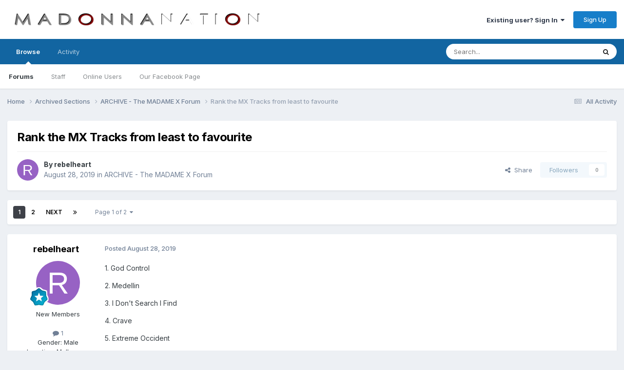

--- FILE ---
content_type: text/html;charset=UTF-8
request_url: https://forums.madonnanation.com/index.php?/topic/59076-rank-the-mx-tracks-from-least-to-favourite/&tab=comments
body_size: 30035
content:
<!DOCTYPE html>
<html lang="en-US" dir="ltr">
	<head>
		<meta charset="utf-8">
        
		<title>Rank the MX Tracks from least to favourite - ARCHIVE - The MADAME X Forum - MadonnaNation.com Forums</title>
		
		
		
		

	<meta name="viewport" content="width=device-width, initial-scale=1">


	
	


	<meta name="twitter:card" content="summary" />




	
		
			
				<meta property="og:title" content="Rank the MX Tracks from least to favourite">
			
		
	

	
		
			
				<meta property="og:type" content="website">
			
		
	

	
		
			
				<meta property="og:url" content="https://forums.madonnanation.com/index.php?/topic/59076-rank-the-mx-tracks-from-least-to-favourite/">
			
		
	

	
		
			
				<meta name="description" content="1. God Control 2. Medellin 3. I Don&#039;t Search I Find 4. Crave 5. Extreme Occident 6. Dark Ballet 7. Batuka 8. Killers Who Are Partying 9. I Rise 10. Future 11. Looking For Mercy 12. Crazy 13. Come Alive 14. Ciao Bella 15. Funana 16. Faz Gostoso 17. Bitch I&#039;m Loca 18. Back That Up To The Beat">
			
		
	

	
		
			
				<meta property="og:description" content="1. God Control 2. Medellin 3. I Don&#039;t Search I Find 4. Crave 5. Extreme Occident 6. Dark Ballet 7. Batuka 8. Killers Who Are Partying 9. I Rise 10. Future 11. Looking For Mercy 12. Crazy 13. Come Alive 14. Ciao Bella 15. Funana 16. Faz Gostoso 17. Bitch I&#039;m Loca 18. Back That Up To The Beat">
			
		
	

	
		
			
				<meta property="og:updated_time" content="2019-09-13T03:40:52Z">
			
		
	

	
		
			
				<meta property="og:site_name" content="MadonnaNation.com Forums">
			
		
	

	
		
			
				<meta property="og:locale" content="en_US">
			
		
	


	
		<link rel="next" href="https://forums.madonnanation.com/index.php?/topic/59076-rank-the-mx-tracks-from-least-to-favourite/page/2/" />
	

	
		<link rel="last" href="https://forums.madonnanation.com/index.php?/topic/59076-rank-the-mx-tracks-from-least-to-favourite/page/2/" />
	

	
		<link rel="canonical" href="https://forums.madonnanation.com/index.php?/topic/59076-rank-the-mx-tracks-from-least-to-favourite/" />
	





<link rel="manifest" href="https://forums.madonnanation.com/index.php?/manifest.webmanifest/">
<meta name="msapplication-config" content="https://forums.madonnanation.com/index.php?/browserconfig.xml/">
<meta name="msapplication-starturl" content="/">
<meta name="application-name" content="MadonnaNation.com Forums">
<meta name="apple-mobile-web-app-title" content="MadonnaNation.com Forums">

	<meta name="theme-color" content="#ffffff">










<link rel="preload" href="//forums.madonnanation.com/applications/core/interface/font/fontawesome-webfont.woff2?v=4.7.0" as="font" crossorigin="anonymous">
		


	<link rel="preconnect" href="https://fonts.googleapis.com">
	<link rel="preconnect" href="https://fonts.gstatic.com" crossorigin>
	
		<link href="https://fonts.googleapis.com/css2?family=Inter:wght@300;400;500;600;700&display=swap" rel="stylesheet">
	



	<link rel='stylesheet' href='https://forums.madonnanation.com/uploads/css_built_1/341e4a57816af3ba440d891ca87450ff_framework.css?v=88cd7ef3a91758755446' media='all'>

	<link rel='stylesheet' href='https://forums.madonnanation.com/uploads/css_built_1/05e81b71abe4f22d6eb8d1a929494829_responsive.css?v=88cd7ef3a91758755446' media='all'>

	<link rel='stylesheet' href='https://forums.madonnanation.com/uploads/css_built_1/90eb5adf50a8c640f633d47fd7eb1778_core.css?v=88cd7ef3a91758755446' media='all'>

	<link rel='stylesheet' href='https://forums.madonnanation.com/uploads/css_built_1/5a0da001ccc2200dc5625c3f3934497d_core_responsive.css?v=88cd7ef3a91758755446' media='all'>

	<link rel='stylesheet' href='https://forums.madonnanation.com/uploads/css_built_1/62e269ced0fdab7e30e026f1d30ae516_forums.css?v=88cd7ef3a91758755446' media='all'>

	<link rel='stylesheet' href='https://forums.madonnanation.com/uploads/css_built_1/76e62c573090645fb99a15a363d8620e_forums_responsive.css?v=88cd7ef3a91758755446' media='all'>

	<link rel='stylesheet' href='https://forums.madonnanation.com/uploads/css_built_1/ebdea0c6a7dab6d37900b9190d3ac77b_topics.css?v=88cd7ef3a91758755446' media='all'>





<link rel='stylesheet' href='https://forums.madonnanation.com/uploads/css_built_1/258adbb6e4f3e83cd3b355f84e3fa002_custom.css?v=88cd7ef3a91758755446' media='all'>




		
		

	</head>
	<body class='ipsApp ipsApp_front ipsJS_none ipsClearfix' data-controller='core.front.core.app' data-message="" data-pageApp='forums' data-pageLocation='front' data-pageModule='forums' data-pageController='topic' data-pageID='59076'  >
		
        

        

		<a href='#ipsLayout_mainArea' class='ipsHide' title='Go to main content on this page' accesskey='m'>Jump to content</a>
		





		<div id='ipsLayout_header' class='ipsClearfix'>
			<header>
				<div class='ipsLayout_container'>
					


<a href='https://forums.madonnanation.com/' id='elLogo' accesskey='1'><img src="https://forums.madonnanation.com/uploads/monthly_2022_06/320648919_MadonnaNation2022Logocopy.png.090d03772042a4b1dc099a9087e97c36.png" alt='MadonnaNation.com Forums'></a>

					
						

	<ul id='elUserNav' class='ipsList_inline cSignedOut ipsResponsive_showDesktop'>
		
        
		
        
        
            
            <li id='elSignInLink'>
                <a href='https://forums.madonnanation.com/index.php?/login/' data-ipsMenu-closeOnClick="false" data-ipsMenu id='elUserSignIn'>
                    Existing user? Sign In &nbsp;<i class='fa fa-caret-down'></i>
                </a>
                
<div id='elUserSignIn_menu' class='ipsMenu ipsMenu_auto ipsHide'>
	<form accept-charset='utf-8' method='post' action='https://forums.madonnanation.com/index.php?/login/'>
		<input type="hidden" name="csrfKey" value="abcecef7ddce7492c6a774cdbf7e89ff">
		<input type="hidden" name="ref" value="aHR0cHM6Ly9mb3J1bXMubWFkb25uYW5hdGlvbi5jb20vaW5kZXgucGhwPy90b3BpYy81OTA3Ni1yYW5rLXRoZS1teC10cmFja3MtZnJvbS1sZWFzdC10by1mYXZvdXJpdGUvJnRhYj1jb21tZW50cw==">
		<div data-role="loginForm">
			
			
			
				
<div class="ipsPad ipsForm ipsForm_vertical">
	<h4 class="ipsType_sectionHead">Sign In</h4>
	<br><br>
	<ul class='ipsList_reset'>
		<li class="ipsFieldRow ipsFieldRow_noLabel ipsFieldRow_fullWidth">
			
			
				<input type="text" placeholder="Display Name" name="auth" autocomplete="username">
			
		</li>
		<li class="ipsFieldRow ipsFieldRow_noLabel ipsFieldRow_fullWidth">
			<input type="password" placeholder="Password" name="password" autocomplete="current-password">
		</li>
		<li class="ipsFieldRow ipsFieldRow_checkbox ipsClearfix">
			<span class="ipsCustomInput">
				<input type="checkbox" name="remember_me" id="remember_me_checkbox" value="1" checked aria-checked="true">
				<span></span>
			</span>
			<div class="ipsFieldRow_content">
				<label class="ipsFieldRow_label" for="remember_me_checkbox">Remember me</label>
				<span class="ipsFieldRow_desc">Not recommended on shared computers</span>
			</div>
		</li>
		<li class="ipsFieldRow ipsFieldRow_fullWidth">
			<button type="submit" name="_processLogin" value="usernamepassword" class="ipsButton ipsButton_primary ipsButton_small" id="elSignIn_submit">Sign In</button>
			
				<p class="ipsType_right ipsType_small">
					
						<a href='https://forums.madonnanation.com/index.php?/lostpassword/' data-ipsDialog data-ipsDialog-title='Forgot your password?'>
					
					Forgot your password?</a>
				</p>
			
		</li>
	</ul>
</div>
			
		</div>
	</form>
</div>
            </li>
            
        
		
			<li>
				
					<a href='https://forums.madonnanation.com/index.php?/register/'  id='elRegisterButton' class='ipsButton ipsButton_normal ipsButton_primary'>Sign Up</a>
				
			</li>
		
	</ul>

						
<ul class='ipsMobileHamburger ipsList_reset ipsResponsive_hideDesktop'>
	<li data-ipsDrawer data-ipsDrawer-drawerElem='#elMobileDrawer'>
		<a href='#'>
			
			
				
			
			
			
			<i class='fa fa-navicon'></i>
		</a>
	</li>
</ul>
					
				</div>
			</header>
			

	<nav data-controller='core.front.core.navBar' class=' ipsResponsive_showDesktop'>
		<div class='ipsNavBar_primary ipsLayout_container '>
			<ul data-role="primaryNavBar" class='ipsClearfix'>
				


	
		
		
			
		
		<li class='ipsNavBar_active' data-active id='elNavSecondary_1' data-role="navBarItem" data-navApp="core" data-navExt="CustomItem">
			
			
				<a href="https://forums.madonnanation.com"  data-navItem-id="1" data-navDefault>
					Browse<span class='ipsNavBar_active__identifier'></span>
				</a>
			
			
				<ul class='ipsNavBar_secondary ' data-role='secondaryNavBar'>
					


	
		
		
			
		
		<li class='ipsNavBar_active' data-active id='elNavSecondary_8' data-role="navBarItem" data-navApp="forums" data-navExt="Forums">
			
			
				<a href="https://forums.madonnanation.com/index.php"  data-navItem-id="8" data-navDefault>
					Forums<span class='ipsNavBar_active__identifier'></span>
				</a>
			
			
		</li>
	
	

	
		
		
		<li  id='elNavSecondary_12' data-role="navBarItem" data-navApp="core" data-navExt="StaffDirectory">
			
			
				<a href="https://forums.madonnanation.com/index.php?/staff/"  data-navItem-id="12" >
					Staff<span class='ipsNavBar_active__identifier'></span>
				</a>
			
			
		</li>
	
	

	
		
		
		<li  id='elNavSecondary_13' data-role="navBarItem" data-navApp="core" data-navExt="OnlineUsers">
			
			
				<a href="https://forums.madonnanation.com/index.php?/online/"  data-navItem-id="13" >
					Online Users<span class='ipsNavBar_active__identifier'></span>
				</a>
			
			
		</li>
	
	

	
		
		
		<li  id='elNavSecondary_14' data-role="navBarItem" data-navApp="core" data-navExt="CustomItem">
			
			
				<a href="https://www.facebook.com/MadonnaNationcom-196850637067817/" target='_blank' rel="noopener" data-navItem-id="14" >
					Our Facebook Page<span class='ipsNavBar_active__identifier'></span>
				</a>
			
			
		</li>
	
	

	
	

					<li class='ipsHide' id='elNavigationMore_1' data-role='navMore'>
						<a href='#' data-ipsMenu data-ipsMenu-appendTo='#elNavigationMore_1' id='elNavigationMore_1_dropdown'>More <i class='fa fa-caret-down'></i></a>
						<ul class='ipsHide ipsMenu ipsMenu_auto' id='elNavigationMore_1_dropdown_menu' data-role='moreDropdown'></ul>
					</li>
				</ul>
			
		</li>
	
	

	
		
		
		<li  id='elNavSecondary_2' data-role="navBarItem" data-navApp="core" data-navExt="CustomItem">
			
			
				<a href="https://forums.madonnanation.com/index.php?/discover/"  data-navItem-id="2" >
					Activity<span class='ipsNavBar_active__identifier'></span>
				</a>
			
			
				<ul class='ipsNavBar_secondary ipsHide' data-role='secondaryNavBar'>
					


	
		
		
		<li  id='elNavSecondary_3' data-role="navBarItem" data-navApp="core" data-navExt="AllActivity">
			
			
				<a href="https://forums.madonnanation.com/index.php?/discover/"  data-navItem-id="3" >
					All Activity<span class='ipsNavBar_active__identifier'></span>
				</a>
			
			
		</li>
	
	

	
	

	
	

	
	

	
		
		
		<li  id='elNavSecondary_7' data-role="navBarItem" data-navApp="core" data-navExt="Search">
			
			
				<a href="https://forums.madonnanation.com/index.php?/search/"  data-navItem-id="7" >
					Search<span class='ipsNavBar_active__identifier'></span>
				</a>
			
			
		</li>
	
	

					<li class='ipsHide' id='elNavigationMore_2' data-role='navMore'>
						<a href='#' data-ipsMenu data-ipsMenu-appendTo='#elNavigationMore_2' id='elNavigationMore_2_dropdown'>More <i class='fa fa-caret-down'></i></a>
						<ul class='ipsHide ipsMenu ipsMenu_auto' id='elNavigationMore_2_dropdown_menu' data-role='moreDropdown'></ul>
					</li>
				</ul>
			
		</li>
	
	

	
	

	
	

	
	

				<li class='ipsHide' id='elNavigationMore' data-role='navMore'>
					<a href='#' data-ipsMenu data-ipsMenu-appendTo='#elNavigationMore' id='elNavigationMore_dropdown'>More</a>
					<ul class='ipsNavBar_secondary ipsHide' data-role='secondaryNavBar'>
						<li class='ipsHide' id='elNavigationMore_more' data-role='navMore'>
							<a href='#' data-ipsMenu data-ipsMenu-appendTo='#elNavigationMore_more' id='elNavigationMore_more_dropdown'>More <i class='fa fa-caret-down'></i></a>
							<ul class='ipsHide ipsMenu ipsMenu_auto' id='elNavigationMore_more_dropdown_menu' data-role='moreDropdown'></ul>
						</li>
					</ul>
				</li>
			</ul>
			

	<div id="elSearchWrapper">
		<div id='elSearch' data-controller="core.front.core.quickSearch">
			<form accept-charset='utf-8' action='//forums.madonnanation.com/index.php?/search/&amp;do=quicksearch' method='post'>
                <input type='search' id='elSearchField' placeholder='Search...' name='q' autocomplete='off' aria-label='Search'>
                <details class='cSearchFilter'>
                    <summary class='cSearchFilter__text'></summary>
                    <ul class='cSearchFilter__menu'>
                        
                        <li><label><input type="radio" name="type" value="all" ><span class='cSearchFilter__menuText'>Everywhere</span></label></li>
                        
                            
                                <li><label><input type="radio" name="type" value='contextual_{&quot;type&quot;:&quot;forums_topic&quot;,&quot;nodes&quot;:53}' checked><span class='cSearchFilter__menuText'>This Forum</span></label></li>
                            
                                <li><label><input type="radio" name="type" value='contextual_{&quot;type&quot;:&quot;forums_topic&quot;,&quot;item&quot;:59076}' checked><span class='cSearchFilter__menuText'>This Topic</span></label></li>
                            
                        
                        
                            <li><label><input type="radio" name="type" value="core_statuses_status"><span class='cSearchFilter__menuText'>Status Updates</span></label></li>
                        
                            <li><label><input type="radio" name="type" value="forums_topic"><span class='cSearchFilter__menuText'>Topics</span></label></li>
                        
                            <li><label><input type="radio" name="type" value="core_members"><span class='cSearchFilter__menuText'>Members</span></label></li>
                        
                    </ul>
                </details>
				<button class='cSearchSubmit' type="submit" aria-label='Search'><i class="fa fa-search"></i></button>
			</form>
		</div>
	</div>

		</div>
	</nav>

			
<ul id='elMobileNav' class='ipsResponsive_hideDesktop' data-controller='core.front.core.mobileNav'>
	
		
			
			
				
				
			
				
					<li id='elMobileBreadcrumb'>
						<a href='https://forums.madonnanation.com/index.php?/forum/53-archive-the-madame-x-forum/'>
							<span>ARCHIVE - The MADAME X Forum</span>
						</a>
					</li>
				
				
			
				
				
			
		
	
	
	
	<li >
		<a data-action="defaultStream" href='https://forums.madonnanation.com/index.php?/discover/'><i class="fa fa-newspaper-o" aria-hidden="true"></i></a>
	</li>

	

	
		<li class='ipsJS_show'>
			<a href='https://forums.madonnanation.com/index.php?/search/'><i class='fa fa-search'></i></a>
		</li>
	
</ul>
		</div>
		<main id='ipsLayout_body' class='ipsLayout_container'>
			<div id='ipsLayout_contentArea'>
				<div id='ipsLayout_contentWrapper'>
					
<nav class='ipsBreadcrumb ipsBreadcrumb_top ipsFaded_withHover'>
	

	<ul class='ipsList_inline ipsPos_right'>
		
		<li >
			<a data-action="defaultStream" class='ipsType_light '  href='https://forums.madonnanation.com/index.php?/discover/'><i class="fa fa-newspaper-o" aria-hidden="true"></i> <span>All Activity</span></a>
		</li>
		
	</ul>

	<ul data-role="breadcrumbList">
		<li>
			<a title="Home" href='https://forums.madonnanation.com/'>
				<span>Home <i class='fa fa-angle-right'></i></span>
			</a>
		</li>
		
		
			<li>
				
					<a href='https://forums.madonnanation.com/index.php?/forum/25-archived-sections/'>
						<span>Archived Sections <i class='fa fa-angle-right' aria-hidden="true"></i></span>
					</a>
				
			</li>
		
			<li>
				
					<a href='https://forums.madonnanation.com/index.php?/forum/53-archive-the-madame-x-forum/'>
						<span>ARCHIVE - The MADAME X Forum <i class='fa fa-angle-right' aria-hidden="true"></i></span>
					</a>
				
			</li>
		
			<li>
				
					Rank the MX Tracks from least to favourite
				
			</li>
		
	</ul>
</nav>
					
					<div id='ipsLayout_mainArea'>
						
						
						
						

	




						



<div class='ipsPageHeader ipsResponsive_pull ipsBox ipsPadding sm:ipsPadding:half ipsMargin_bottom'>
		
	
	<div class='ipsFlex ipsFlex-ai:center ipsFlex-fw:wrap ipsGap:4'>
		<div class='ipsFlex-flex:11'>
			<h1 class='ipsType_pageTitle ipsContained_container'>
				

				
				
					<span class='ipsType_break ipsContained'>
						<span>Rank the MX Tracks from least to favourite</span>
					</span>
				
			</h1>
			
			
		</div>
		
	</div>
	<hr class='ipsHr'>
	<div class='ipsPageHeader__meta ipsFlex ipsFlex-jc:between ipsFlex-ai:center ipsFlex-fw:wrap ipsGap:3'>
		<div class='ipsFlex-flex:11'>
			<div class='ipsPhotoPanel ipsPhotoPanel_mini ipsPhotoPanel_notPhone ipsClearfix'>
				


	<a href="https://forums.madonnanation.com/index.php?/profile/20886-rebelheart/" rel="nofollow" data-ipsHover data-ipsHover-width="370" data-ipsHover-target="https://forums.madonnanation.com/index.php?/profile/20886-rebelheart/&amp;do=hovercard" class="ipsUserPhoto ipsUserPhoto_mini" title="Go to rebelheart's profile">
		<img src='data:image/svg+xml,%3Csvg%20xmlns%3D%22http%3A%2F%2Fwww.w3.org%2F2000%2Fsvg%22%20viewBox%3D%220%200%201024%201024%22%20style%3D%22background%3A%239762c4%22%3E%3Cg%3E%3Ctext%20text-anchor%3D%22middle%22%20dy%3D%22.35em%22%20x%3D%22512%22%20y%3D%22512%22%20fill%3D%22%23ffffff%22%20font-size%3D%22700%22%20font-family%3D%22-apple-system%2C%20BlinkMacSystemFont%2C%20Roboto%2C%20Helvetica%2C%20Arial%2C%20sans-serif%22%3ER%3C%2Ftext%3E%3C%2Fg%3E%3C%2Fsvg%3E' alt='rebelheart' loading="lazy">
	</a>

				<div>
					<p class='ipsType_reset ipsType_blendLinks'>
						<span class='ipsType_normal'>
						
							<strong>By 


<a href='https://forums.madonnanation.com/index.php?/profile/20886-rebelheart/' rel="nofollow" data-ipsHover data-ipsHover-width='370' data-ipsHover-target='https://forums.madonnanation.com/index.php?/profile/20886-rebelheart/&amp;do=hovercard&amp;referrer=https%253A%252F%252Fforums.madonnanation.com%252Findex.php%253F%252Ftopic%252F59076-rank-the-mx-tracks-from-least-to-favourite%252F%2526tab%253Dcomments' title="Go to rebelheart's profile" class="ipsType_break">rebelheart</a></strong><br />
							<span class='ipsType_light'><time datetime='2019-08-28T00:58:17Z' title='08/28/2019 12:58  AM' data-short='6 yr'>August 28, 2019</time> in <a href="https://forums.madonnanation.com/index.php?/forum/53-archive-the-madame-x-forum/">ARCHIVE - The MADAME X Forum</a></span>
						
						</span>
					</p>
				</div>
			</div>
		</div>
		
			<div class='ipsFlex-flex:01 ipsResponsive_hidePhone'>
				<div class='ipsShareLinks'>
					
						


    <a href='#elShareItem_379295887_menu' id='elShareItem_379295887' data-ipsMenu class='ipsShareButton ipsButton ipsButton_verySmall ipsButton_link ipsButton_link--light'>
        <span><i class='fa fa-share-alt'></i></span> &nbsp;Share
    </a>

    <div class='ipsPadding ipsMenu ipsMenu_normal ipsHide' id='elShareItem_379295887_menu' data-controller="core.front.core.sharelink">
        
        
        <span data-ipsCopy data-ipsCopy-flashmessage>
            <a href="https://forums.madonnanation.com/index.php?/topic/59076-rank-the-mx-tracks-from-least-to-favourite/" class="ipsButton ipsButton_light ipsButton_small ipsButton_fullWidth" data-role="copyButton" data-clipboard-text="https://forums.madonnanation.com/index.php?/topic/59076-rank-the-mx-tracks-from-least-to-favourite/" data-ipstooltip title='Copy Link to Clipboard'><i class="fa fa-clone"></i> https://forums.madonnanation.com/index.php?/topic/59076-rank-the-mx-tracks-from-least-to-favourite/</a>
        </span>
        <ul class='ipsShareLinks ipsMargin_top:half'>
            
                <li>
<a href="https://x.com/share?url=https%3A%2F%2Fforums.madonnanation.com%2Findex.php%3F%2Ftopic%2F59076-rank-the-mx-tracks-from-least-to-favourite%2F" class="cShareLink cShareLink_x" target="_blank" data-role="shareLink" title='Share on X' data-ipsTooltip rel='nofollow noopener'>
    <i class="fa fa-x"></i>
</a></li>
            
                <li>
<a href="https://www.facebook.com/sharer/sharer.php?u=https%3A%2F%2Fforums.madonnanation.com%2Findex.php%3F%2Ftopic%2F59076-rank-the-mx-tracks-from-least-to-favourite%2F" class="cShareLink cShareLink_facebook" target="_blank" data-role="shareLink" title='Share on Facebook' data-ipsTooltip rel='noopener nofollow'>
	<i class="fa fa-facebook"></i>
</a></li>
            
                <li>
<a href="https://www.reddit.com/submit?url=https%3A%2F%2Fforums.madonnanation.com%2Findex.php%3F%2Ftopic%2F59076-rank-the-mx-tracks-from-least-to-favourite%2F&amp;title=Rank+the+MX+Tracks+from+least+to+favourite" rel="nofollow noopener" class="cShareLink cShareLink_reddit" target="_blank" title='Share on Reddit' data-ipsTooltip>
	<i class="fa fa-reddit"></i>
</a></li>
            
                <li>
<a href="mailto:?subject=Rank%20the%20MX%20Tracks%20from%20least%20to%20favourite&body=https%3A%2F%2Fforums.madonnanation.com%2Findex.php%3F%2Ftopic%2F59076-rank-the-mx-tracks-from-least-to-favourite%2F" rel='nofollow' class='cShareLink cShareLink_email' title='Share via email' data-ipsTooltip>
	<i class="fa fa-envelope"></i>
</a></li>
            
                <li>
<a href="https://pinterest.com/pin/create/button/?url=https://forums.madonnanation.com/index.php?/topic/59076-rank-the-mx-tracks-from-least-to-favourite/&amp;media=" class="cShareLink cShareLink_pinterest" rel="nofollow noopener" target="_blank" data-role="shareLink" title='Share on Pinterest' data-ipsTooltip>
	<i class="fa fa-pinterest"></i>
</a></li>
            
        </ul>
        
            <hr class='ipsHr'>
            <button class='ipsHide ipsButton ipsButton_verySmall ipsButton_light ipsButton_fullWidth ipsMargin_top:half' data-controller='core.front.core.webshare' data-role='webShare' data-webShareTitle='Rank the MX Tracks from least to favourite' data-webShareText='Rank the MX Tracks from least to favourite' data-webShareUrl='https://forums.madonnanation.com/index.php?/topic/59076-rank-the-mx-tracks-from-least-to-favourite/'>More sharing options...</button>
        
    </div>

					
					
                    

					



					

<div data-followApp='forums' data-followArea='topic' data-followID='59076' data-controller='core.front.core.followButton'>
	

	<a href='https://forums.madonnanation.com/index.php?/login/' rel="nofollow" class="ipsFollow ipsPos_middle ipsButton ipsButton_light ipsButton_verySmall ipsButton_disabled" data-role="followButton" data-ipsTooltip title='Sign in to follow this'>
		<span>Followers</span>
		<span class='ipsCommentCount'>0</span>
	</a>

</div>
				</div>
			</div>
					
	</div>
	
	
</div>








<div class='ipsClearfix'>
	<ul class="ipsToolList ipsToolList_horizontal ipsClearfix ipsSpacer_both ipsResponsive_hidePhone">
		
		
		
	</ul>
</div>

<div id='comments' data-controller='core.front.core.commentFeed,forums.front.topic.view, core.front.core.ignoredComments' data-autoPoll data-baseURL='https://forums.madonnanation.com/index.php?/topic/59076-rank-the-mx-tracks-from-least-to-favourite/'  data-feedID='topic-59076' class='cTopic ipsClear ipsSpacer_top'>
	
			

				<div class="ipsBox ipsResponsive_pull ipsPadding:half ipsClearfix ipsClear ipsMargin_bottom">
					
					
						


	
	<ul class='ipsPagination' id='elPagination_1defad67755268f87a7cd921cf490c6e_708574551' data-ipsPagination-seoPagination='true' data-pages='2' data-ipsPagination  data-ipsPagination-pages="2" data-ipsPagination-perPage='30'>
		
			
				<li class='ipsPagination_first ipsPagination_inactive'><a href='https://forums.madonnanation.com/index.php?/topic/59076-rank-the-mx-tracks-from-least-to-favourite/#comments' rel="first" data-page='1' data-ipsTooltip title='First page'><i class='fa fa-angle-double-left'></i></a></li>
				<li class='ipsPagination_prev ipsPagination_inactive'><a href='https://forums.madonnanation.com/index.php?/topic/59076-rank-the-mx-tracks-from-least-to-favourite/#comments' rel="prev" data-page='0' data-ipsTooltip title='Previous page'>Prev</a></li>
			
			<li class='ipsPagination_page ipsPagination_active'><a href='https://forums.madonnanation.com/index.php?/topic/59076-rank-the-mx-tracks-from-least-to-favourite/#comments' data-page='1'>1</a></li>
			
				
					<li class='ipsPagination_page'><a href='https://forums.madonnanation.com/index.php?/topic/59076-rank-the-mx-tracks-from-least-to-favourite/page/2/#comments' data-page='2'>2</a></li>
				
				<li class='ipsPagination_next'><a href='https://forums.madonnanation.com/index.php?/topic/59076-rank-the-mx-tracks-from-least-to-favourite/page/2/#comments' rel="next" data-page='2' data-ipsTooltip title='Next page'>Next</a></li>
				<li class='ipsPagination_last'><a href='https://forums.madonnanation.com/index.php?/topic/59076-rank-the-mx-tracks-from-least-to-favourite/page/2/#comments' rel="last" data-page='2' data-ipsTooltip title='Last page'><i class='fa fa-angle-double-right'></i></a></li>
			
			
				<li class='ipsPagination_pageJump'>
					<a href='#' data-ipsMenu data-ipsMenu-closeOnClick='false' data-ipsMenu-appendTo='#elPagination_1defad67755268f87a7cd921cf490c6e_708574551' id='elPagination_1defad67755268f87a7cd921cf490c6e_708574551_jump'>Page 1 of 2 &nbsp;<i class='fa fa-caret-down'></i></a>
					<div class='ipsMenu ipsMenu_narrow ipsPadding ipsHide' id='elPagination_1defad67755268f87a7cd921cf490c6e_708574551_jump_menu'>
						<form accept-charset='utf-8' method='post' action='https://forums.madonnanation.com/index.php?/topic/59076-rank-the-mx-tracks-from-least-to-favourite/#comments' data-role="pageJump" data-baseUrl='#'>
							<ul class='ipsForm ipsForm_horizontal'>
								<li class='ipsFieldRow'>
									<input type='number' min='1' max='2' placeholder='Page number' class='ipsField_fullWidth' name='page'>
								</li>
								<li class='ipsFieldRow ipsFieldRow_fullWidth'>
									<input type='submit' class='ipsButton_fullWidth ipsButton ipsButton_verySmall ipsButton_primary' value='Go'>
								</li>
							</ul>
						</form>
					</div>
				</li>
			
		
	</ul>

					
				</div>
			
	

	

<div data-controller='core.front.core.recommendedComments' data-url='https://forums.madonnanation.com/index.php?/topic/59076-rank-the-mx-tracks-from-least-to-favourite/&amp;recommended=comments' class='ipsRecommendedComments ipsHide'>
	<div data-role="recommendedComments">
		<h2 class='ipsType_sectionHead ipsType_large ipsType_bold ipsMargin_bottom'>Recommended Posts</h2>
		
	</div>
</div>
	
	<div id="elPostFeed" data-role='commentFeed' data-controller='core.front.core.moderation' >
		<form action="https://forums.madonnanation.com/index.php?/topic/59076-rank-the-mx-tracks-from-least-to-favourite/&amp;csrfKey=abcecef7ddce7492c6a774cdbf7e89ff&amp;do=multimodComment" method="post" data-ipsPageAction data-role='moderationTools'>
			
			
				

					

					
					



<a id='findComment-2834511'></a>
<a id='comment-2834511'></a>
<article  id='elComment_2834511' class='cPost ipsBox ipsResponsive_pull  ipsComment  ipsComment_parent ipsClearfix ipsClear ipsColumns ipsColumns_noSpacing ipsColumns_collapsePhone    '>
	

	

	<div class='cAuthorPane_mobile ipsResponsive_showPhone'>
		<div class='cAuthorPane_photo'>
			<div class='cAuthorPane_photoWrap'>
				


	<a href="https://forums.madonnanation.com/index.php?/profile/20886-rebelheart/" rel="nofollow" data-ipsHover data-ipsHover-width="370" data-ipsHover-target="https://forums.madonnanation.com/index.php?/profile/20886-rebelheart/&amp;do=hovercard" class="ipsUserPhoto ipsUserPhoto_large" title="Go to rebelheart's profile">
		<img src='data:image/svg+xml,%3Csvg%20xmlns%3D%22http%3A%2F%2Fwww.w3.org%2F2000%2Fsvg%22%20viewBox%3D%220%200%201024%201024%22%20style%3D%22background%3A%239762c4%22%3E%3Cg%3E%3Ctext%20text-anchor%3D%22middle%22%20dy%3D%22.35em%22%20x%3D%22512%22%20y%3D%22512%22%20fill%3D%22%23ffffff%22%20font-size%3D%22700%22%20font-family%3D%22-apple-system%2C%20BlinkMacSystemFont%2C%20Roboto%2C%20Helvetica%2C%20Arial%2C%20sans-serif%22%3ER%3C%2Ftext%3E%3C%2Fg%3E%3C%2Fsvg%3E' alt='rebelheart' loading="lazy">
	</a>

				
				
					<a href="https://forums.madonnanation.com/index.php?/profile/20886-rebelheart/badges/" rel="nofollow">
						
<img src='https://forums.madonnanation.com/uploads/monthly_2021_06/9_RisingStar.svg' loading="lazy" alt="Rising Star" class="cAuthorPane_badge cAuthorPane_badge--rank ipsOutline ipsOutline:2px" data-ipsTooltip title="Rank: Rising Star (9/14)">
					</a>
				
			</div>
		</div>
		<div class='cAuthorPane_content'>
			<h3 class='ipsType_sectionHead cAuthorPane_author ipsType_break ipsType_blendLinks ipsFlex ipsFlex-ai:center'>
				


<a href='https://forums.madonnanation.com/index.php?/profile/20886-rebelheart/' rel="nofollow" data-ipsHover data-ipsHover-width='370' data-ipsHover-target='https://forums.madonnanation.com/index.php?/profile/20886-rebelheart/&amp;do=hovercard&amp;referrer=https%253A%252F%252Fforums.madonnanation.com%252Findex.php%253F%252Ftopic%252F59076-rank-the-mx-tracks-from-least-to-favourite%252F%2526tab%253Dcomments' title="Go to rebelheart's profile" class="ipsType_break"><span style='color:#'>rebelheart</span></a>
			</h3>
			<div class='ipsType_light ipsType_reset'>
			    <a href='https://forums.madonnanation.com/index.php?/topic/59076-rank-the-mx-tracks-from-least-to-favourite/#findComment-2834511' rel="nofollow" class='ipsType_blendLinks'>Posted <time datetime='2019-08-28T00:58:17Z' title='08/28/2019 12:58  AM' data-short='6 yr'>August 28, 2019</time></a>
				
			</div>
		</div>
	</div>
	<aside class='ipsComment_author cAuthorPane ipsColumn ipsColumn_medium ipsResponsive_hidePhone'>
		<h3 class='ipsType_sectionHead cAuthorPane_author ipsType_blendLinks ipsType_break'><strong>


<a href='https://forums.madonnanation.com/index.php?/profile/20886-rebelheart/' rel="nofollow" data-ipsHover data-ipsHover-width='370' data-ipsHover-target='https://forums.madonnanation.com/index.php?/profile/20886-rebelheart/&amp;do=hovercard&amp;referrer=https%253A%252F%252Fforums.madonnanation.com%252Findex.php%253F%252Ftopic%252F59076-rank-the-mx-tracks-from-least-to-favourite%252F%2526tab%253Dcomments' title="Go to rebelheart's profile" class="ipsType_break">rebelheart</a></strong>
			
		</h3>
		<ul class='cAuthorPane_info ipsList_reset'>
			<li data-role='photo' class='cAuthorPane_photo'>
				<div class='cAuthorPane_photoWrap'>
					


	<a href="https://forums.madonnanation.com/index.php?/profile/20886-rebelheart/" rel="nofollow" data-ipsHover data-ipsHover-width="370" data-ipsHover-target="https://forums.madonnanation.com/index.php?/profile/20886-rebelheart/&amp;do=hovercard" class="ipsUserPhoto ipsUserPhoto_large" title="Go to rebelheart's profile">
		<img src='data:image/svg+xml,%3Csvg%20xmlns%3D%22http%3A%2F%2Fwww.w3.org%2F2000%2Fsvg%22%20viewBox%3D%220%200%201024%201024%22%20style%3D%22background%3A%239762c4%22%3E%3Cg%3E%3Ctext%20text-anchor%3D%22middle%22%20dy%3D%22.35em%22%20x%3D%22512%22%20y%3D%22512%22%20fill%3D%22%23ffffff%22%20font-size%3D%22700%22%20font-family%3D%22-apple-system%2C%20BlinkMacSystemFont%2C%20Roboto%2C%20Helvetica%2C%20Arial%2C%20sans-serif%22%3ER%3C%2Ftext%3E%3C%2Fg%3E%3C%2Fsvg%3E' alt='rebelheart' loading="lazy">
	</a>

					
					
						
<img src='https://forums.madonnanation.com/uploads/monthly_2021_06/9_RisingStar.svg' loading="lazy" alt="Rising Star" class="cAuthorPane_badge cAuthorPane_badge--rank ipsOutline ipsOutline:2px" data-ipsTooltip title="Rank: Rising Star (9/14)">
					
				</div>
			</li>
			
				<li data-role='group'><span style='color:#'>New Members</span></li>
				
			
			
				<li data-role='stats' class='ipsMargin_top'>
					<ul class="ipsList_reset ipsType_light ipsFlex ipsFlex-ai:center ipsFlex-jc:center ipsGap_row:2 cAuthorPane_stats">
						<li>
							
								<a href="https://forums.madonnanation.com/index.php?/profile/20886-rebelheart/content/" rel="nofollow" title="1 post" data-ipsTooltip class="ipsType_blendLinks">
							
								<i class="fa fa-comment"></i> 1
							
								</a>
							
						</li>
						
					</ul>
				</li>
			
			
				

	
	<li data-role='custom-field' class='ipsResponsive_hidePhone ipsType_break'>
		
<span class='ft'>Gender:</span> <span class='fc'>Male</span>
	</li>
	
	<li data-role='custom-field' class='ipsResponsive_hidePhone ipsType_break'>
		
<span class='ft'>Location:</span> <span class='fc'>Melbourne</span>
	</li>
	
	<li data-role='custom-field' class='ipsResponsive_hidePhone ipsType_break'>
		
<span class='ft'>Interests:</span> <span class='fc'>Taylor Swift</span>
	</li>
	
	<li data-role='custom-field' class='ipsResponsive_hidePhone ipsType_break'>
		
<span class='ft'><u>Favorite Madonna Song:</u></span><br><span class='fc'><b>Frozen</b></span>
	</li>
	

			
		</ul>
	</aside>
	<div class='ipsColumn ipsColumn_fluid ipsMargin:none'>
		

<div id='comment-2834511_wrap' data-controller='core.front.core.comment' data-commentApp='forums' data-commentType='forums' data-commentID="2834511" data-quoteData='{&quot;userid&quot;:20886,&quot;username&quot;:&quot;rebelheart&quot;,&quot;timestamp&quot;:1566953897,&quot;contentapp&quot;:&quot;forums&quot;,&quot;contenttype&quot;:&quot;forums&quot;,&quot;contentid&quot;:59076,&quot;contentclass&quot;:&quot;forums_Topic&quot;,&quot;contentcommentid&quot;:2834511}' class='ipsComment_content ipsType_medium'>

	<div class='ipsComment_meta ipsType_light ipsFlex ipsFlex-ai:center ipsFlex-jc:between ipsFlex-fd:row-reverse'>
		<div class='ipsType_light ipsType_reset ipsType_blendLinks ipsComment_toolWrap'>
			<div class='ipsResponsive_hidePhone ipsComment_badges'>
				<ul class='ipsList_reset ipsFlex ipsFlex-jc:end ipsFlex-fw:wrap ipsGap:2 ipsGap_row:1'>
					
					
					
					
					
				</ul>
			</div>
			<ul class='ipsList_reset ipsComment_tools'>
				<li>
					<a href='#elControls_2834511_menu' class='ipsComment_ellipsis' id='elControls_2834511' title='More options...' data-ipsMenu data-ipsMenu-appendTo='#comment-2834511_wrap'><i class='fa fa-ellipsis-h'></i></a>
					<ul id='elControls_2834511_menu' class='ipsMenu ipsMenu_narrow ipsHide'>
						
						
                        
						
						
						
							
								
							
							
							
							
							
							
						
					</ul>
				</li>
				
			</ul>
		</div>

		<div class='ipsType_reset ipsResponsive_hidePhone'>
		   
		   Posted <time datetime='2019-08-28T00:58:17Z' title='08/28/2019 12:58  AM' data-short='6 yr'>August 28, 2019</time>
		   
			
			<span class='ipsResponsive_hidePhone'>
				
				
			</span>
		</div>
	</div>

	

    

	<div class='cPost_contentWrap'>
		
		<div data-role='commentContent' class='ipsType_normal ipsType_richText ipsPadding_bottom ipsContained' data-controller='core.front.core.lightboxedImages'>
			
<p>
	1. God Control
</p>

<p>
	2. Medellin
</p>

<p>
	3. I Don't Search I Find
</p>

<p>
	4. Crave
</p>

<p>
	5. Extreme Occident
</p>

<p>
	6. Dark Ballet
</p>

<p>
	7. Batuka
</p>

<p>
	8. Killers Who Are Partying
</p>

<p>
	9. I Rise
</p>

<p>
	10. Future
</p>

<p>
	11. Looking For Mercy
</p>

<p>
	12. Crazy
</p>

<p>
	13. Come Alive
</p>

<p>
	14. Ciao Bella
</p>

<p>
	15. Funana
</p>

<p>
	16. Faz Gostoso
</p>

<p>
	17. Bitch I'm Loca
</p>

<p>
	18. Back That Up To The Beat
</p>


			
		</div>

		

		
	</div>

	
    
</div>
	</div>
</article>
					
					
					
				

					

					
					



<a id='findComment-2834512'></a>
<a id='comment-2834512'></a>
<article  id='elComment_2834512' class='cPost ipsBox ipsResponsive_pull  ipsComment  ipsComment_parent ipsClearfix ipsClear ipsColumns ipsColumns_noSpacing ipsColumns_collapsePhone    '>
	

	

	<div class='cAuthorPane_mobile ipsResponsive_showPhone'>
		<div class='cAuthorPane_photo'>
			<div class='cAuthorPane_photoWrap'>
				


	<a href="https://forums.madonnanation.com/index.php?/profile/20217-lhakalh/" rel="nofollow" data-ipsHover data-ipsHover-width="370" data-ipsHover-target="https://forums.madonnanation.com/index.php?/profile/20217-lhakalh/&amp;do=hovercard" class="ipsUserPhoto ipsUserPhoto_large" title="Go to LHakaLH's profile">
		<img src='https://forums.madonnanation.com/uploads/monthly_2016_09/IMG_0170.JPG.a1ef19194b8d66eed3c85ca3e56fa284.thumb.JPG.6054b0af7a8ab8781afb9a6f8e603aec.JPG' alt='LHakaLH' loading="lazy">
	</a>

				
				
					<a href="https://forums.madonnanation.com/index.php?/profile/20217-lhakalh/badges/" rel="nofollow">
						
<img src='https://forums.madonnanation.com/uploads/monthly_2021_06/9_RisingStar.svg' loading="lazy" alt="Rising Star" class="cAuthorPane_badge cAuthorPane_badge--rank ipsOutline ipsOutline:2px" data-ipsTooltip title="Rank: Rising Star (9/14)">
					</a>
				
			</div>
		</div>
		<div class='cAuthorPane_content'>
			<h3 class='ipsType_sectionHead cAuthorPane_author ipsType_break ipsType_blendLinks ipsFlex ipsFlex-ai:center'>
				


<a href='https://forums.madonnanation.com/index.php?/profile/20217-lhakalh/' rel="nofollow" data-ipsHover data-ipsHover-width='370' data-ipsHover-target='https://forums.madonnanation.com/index.php?/profile/20217-lhakalh/&amp;do=hovercard&amp;referrer=https%253A%252F%252Fforums.madonnanation.com%252Findex.php%253F%252Ftopic%252F59076-rank-the-mx-tracks-from-least-to-favourite%252F%2526tab%253Dcomments' title="Go to LHakaLH's profile" class="ipsType_break">LHakaLH</a>
			</h3>
			<div class='ipsType_light ipsType_reset'>
			    <a href='https://forums.madonnanation.com/index.php?/topic/59076-rank-the-mx-tracks-from-least-to-favourite/#findComment-2834512' rel="nofollow" class='ipsType_blendLinks'>Posted <time datetime='2019-08-28T01:06:29Z' title='08/28/2019 01:06  AM' data-short='6 yr'>August 28, 2019</time></a>
				
			</div>
		</div>
	</div>
	<aside class='ipsComment_author cAuthorPane ipsColumn ipsColumn_medium ipsResponsive_hidePhone'>
		<h3 class='ipsType_sectionHead cAuthorPane_author ipsType_blendLinks ipsType_break'><strong>


<a href='https://forums.madonnanation.com/index.php?/profile/20217-lhakalh/' rel="nofollow" data-ipsHover data-ipsHover-width='370' data-ipsHover-target='https://forums.madonnanation.com/index.php?/profile/20217-lhakalh/&amp;do=hovercard&amp;referrer=https%253A%252F%252Fforums.madonnanation.com%252Findex.php%253F%252Ftopic%252F59076-rank-the-mx-tracks-from-least-to-favourite%252F%2526tab%253Dcomments' title="Go to LHakaLH's profile" class="ipsType_break">LHakaLH</a></strong>
			
		</h3>
		<ul class='cAuthorPane_info ipsList_reset'>
			<li data-role='photo' class='cAuthorPane_photo'>
				<div class='cAuthorPane_photoWrap'>
					


	<a href="https://forums.madonnanation.com/index.php?/profile/20217-lhakalh/" rel="nofollow" data-ipsHover data-ipsHover-width="370" data-ipsHover-target="https://forums.madonnanation.com/index.php?/profile/20217-lhakalh/&amp;do=hovercard" class="ipsUserPhoto ipsUserPhoto_large" title="Go to LHakaLH's profile">
		<img src='https://forums.madonnanation.com/uploads/monthly_2016_09/IMG_0170.JPG.a1ef19194b8d66eed3c85ca3e56fa284.thumb.JPG.6054b0af7a8ab8781afb9a6f8e603aec.JPG' alt='LHakaLH' loading="lazy">
	</a>

					
					
						
<img src='https://forums.madonnanation.com/uploads/monthly_2021_06/9_RisingStar.svg' loading="lazy" alt="Rising Star" class="cAuthorPane_badge cAuthorPane_badge--rank ipsOutline ipsOutline:2px" data-ipsTooltip title="Rank: Rising Star (9/14)">
					
				</div>
			</li>
			
				<li data-role='group'>Members</li>
				
			
			
				<li data-role='stats' class='ipsMargin_top'>
					<ul class="ipsList_reset ipsType_light ipsFlex ipsFlex-ai:center ipsFlex-jc:center ipsGap_row:2 cAuthorPane_stats">
						<li>
							
								<a href="https://forums.madonnanation.com/index.php?/profile/20217-lhakalh/content/" rel="nofollow" title="149 posts" data-ipsTooltip class="ipsType_blendLinks">
							
								<i class="fa fa-comment"></i> 149
							
								</a>
							
						</li>
						
					</ul>
				</li>
			
			
				

	
	<li data-role='custom-field' class='ipsResponsive_hidePhone ipsType_break'>
		
<span class='ft'>Gender:</span> <span class='fc'>Not Telling</span>
	</li>
	
	<li data-role='custom-field' class='ipsResponsive_hidePhone ipsType_break'>
		
<span class='ft'>Location:</span> <span class='fc'>Where the universe wants me to be</span>
	</li>
	
	<li data-role='custom-field' class='ipsResponsive_hidePhone ipsType_break'>
		
<span class='ft'>Interests:</span> <span class='fc'>Favorite music: Madonna (of course!), Within Temptation, Garbage, Red Hot Chili Peppers, Nightwish.</span>
	</li>
	
	<li data-role='custom-field' class='ipsResponsive_hidePhone ipsType_break'>
		
<span class='ft'><u>Favorite Madonna Song:</u></span><br><span class='fc'><b>Nothing Fails</b></span>
	</li>
	

			
		</ul>
	</aside>
	<div class='ipsColumn ipsColumn_fluid ipsMargin:none'>
		

<div id='comment-2834512_wrap' data-controller='core.front.core.comment' data-commentApp='forums' data-commentType='forums' data-commentID="2834512" data-quoteData='{&quot;userid&quot;:20217,&quot;username&quot;:&quot;LHakaLH&quot;,&quot;timestamp&quot;:1566954389,&quot;contentapp&quot;:&quot;forums&quot;,&quot;contenttype&quot;:&quot;forums&quot;,&quot;contentid&quot;:59076,&quot;contentclass&quot;:&quot;forums_Topic&quot;,&quot;contentcommentid&quot;:2834512}' class='ipsComment_content ipsType_medium'>

	<div class='ipsComment_meta ipsType_light ipsFlex ipsFlex-ai:center ipsFlex-jc:between ipsFlex-fd:row-reverse'>
		<div class='ipsType_light ipsType_reset ipsType_blendLinks ipsComment_toolWrap'>
			<div class='ipsResponsive_hidePhone ipsComment_badges'>
				<ul class='ipsList_reset ipsFlex ipsFlex-jc:end ipsFlex-fw:wrap ipsGap:2 ipsGap_row:1'>
					
					
					
					
					
				</ul>
			</div>
			<ul class='ipsList_reset ipsComment_tools'>
				<li>
					<a href='#elControls_2834512_menu' class='ipsComment_ellipsis' id='elControls_2834512' title='More options...' data-ipsMenu data-ipsMenu-appendTo='#comment-2834512_wrap'><i class='fa fa-ellipsis-h'></i></a>
					<ul id='elControls_2834512_menu' class='ipsMenu ipsMenu_narrow ipsHide'>
						
						
                        
						
						
						
							
								
							
							
							
							
							
							
						
					</ul>
				</li>
				
			</ul>
		</div>

		<div class='ipsType_reset ipsResponsive_hidePhone'>
		   
		   Posted <time datetime='2019-08-28T01:06:29Z' title='08/28/2019 01:06  AM' data-short='6 yr'>August 28, 2019</time>
		   
			
			<span class='ipsResponsive_hidePhone'>
				
				
			</span>
		</div>
	</div>

	

    

	<div class='cPost_contentWrap'>
		
		<div data-role='commentContent' class='ipsType_normal ipsType_richText ipsPadding_bottom ipsContained' data-controller='core.front.core.lightboxedImages'>
			
<p>
	God Control
</p>

<p>
	I Rise
</p>

<p>
	IDSIF
</p>

<p>
	Ciao Bella
</p>

<p>
	Dark Ballet
</p>

<p>
	Crazy
</p>

<p>
	Funana
</p>

<p>
	Crave
</p>

<p>
	Looking for Mercy
</p>

<p>
	Extreme Occident
</p>

<p>
	Future
</p>

<p>
	Faz Gostoso
</p>

<p>
	Medellin
</p>

<p>
	Come Alive
</p>

<p>
	KWAP
</p>

<p>
	Batuka
</p>

<p>
	BTUTTB
</p>

<p>
	Bitch I'm Loca
</p>


			
		</div>

		

		
			

		
	</div>

	
    
</div>
	</div>
</article>
					
					
					
				

					

					
					



<a id='findComment-2834522'></a>
<a id='comment-2834522'></a>
<article  id='elComment_2834522' class='cPost ipsBox ipsResponsive_pull  ipsComment  ipsComment_parent ipsClearfix ipsClear ipsColumns ipsColumns_noSpacing ipsColumns_collapsePhone    '>
	

	

	<div class='cAuthorPane_mobile ipsResponsive_showPhone'>
		<div class='cAuthorPane_photo'>
			<div class='cAuthorPane_photoWrap'>
				


	<a href="https://forums.madonnanation.com/index.php?/profile/26263-potheo/" rel="nofollow" data-ipsHover data-ipsHover-width="370" data-ipsHover-target="https://forums.madonnanation.com/index.php?/profile/26263-potheo/&amp;do=hovercard" class="ipsUserPhoto ipsUserPhoto_large" title="Go to potheo's profile">
		<img src='data:image/svg+xml,%3Csvg%20xmlns%3D%22http%3A%2F%2Fwww.w3.org%2F2000%2Fsvg%22%20viewBox%3D%220%200%201024%201024%22%20style%3D%22background%3A%23c46d62%22%3E%3Cg%3E%3Ctext%20text-anchor%3D%22middle%22%20dy%3D%22.35em%22%20x%3D%22512%22%20y%3D%22512%22%20fill%3D%22%23ffffff%22%20font-size%3D%22700%22%20font-family%3D%22-apple-system%2C%20BlinkMacSystemFont%2C%20Roboto%2C%20Helvetica%2C%20Arial%2C%20sans-serif%22%3EP%3C%2Ftext%3E%3C%2Fg%3E%3C%2Fsvg%3E' alt='potheo' loading="lazy">
	</a>

				
				
					<a href="https://forums.madonnanation.com/index.php?/profile/26263-potheo/badges/" rel="nofollow">
						
<img src='https://forums.madonnanation.com/uploads/monthly_2021_06/2_Rookie.svg' loading="lazy" alt="Rookie" class="cAuthorPane_badge cAuthorPane_badge--rank ipsOutline ipsOutline:2px" data-ipsTooltip title="Rank: Rookie (2/14)">
					</a>
				
			</div>
		</div>
		<div class='cAuthorPane_content'>
			<h3 class='ipsType_sectionHead cAuthorPane_author ipsType_break ipsType_blendLinks ipsFlex ipsFlex-ai:center'>
				


<a href='https://forums.madonnanation.com/index.php?/profile/26263-potheo/' rel="nofollow" data-ipsHover data-ipsHover-width='370' data-ipsHover-target='https://forums.madonnanation.com/index.php?/profile/26263-potheo/&amp;do=hovercard&amp;referrer=https%253A%252F%252Fforums.madonnanation.com%252Findex.php%253F%252Ftopic%252F59076-rank-the-mx-tracks-from-least-to-favourite%252F%2526tab%253Dcomments' title="Go to potheo's profile" class="ipsType_break"><span style='color:#'>potheo</span></a>
			</h3>
			<div class='ipsType_light ipsType_reset'>
			    <a href='https://forums.madonnanation.com/index.php?/topic/59076-rank-the-mx-tracks-from-least-to-favourite/#findComment-2834522' rel="nofollow" class='ipsType_blendLinks'>Posted <time datetime='2019-08-28T02:48:39Z' title='08/28/2019 02:48  AM' data-short='6 yr'>August 28, 2019</time></a>
				
			</div>
		</div>
	</div>
	<aside class='ipsComment_author cAuthorPane ipsColumn ipsColumn_medium ipsResponsive_hidePhone'>
		<h3 class='ipsType_sectionHead cAuthorPane_author ipsType_blendLinks ipsType_break'><strong>


<a href='https://forums.madonnanation.com/index.php?/profile/26263-potheo/' rel="nofollow" data-ipsHover data-ipsHover-width='370' data-ipsHover-target='https://forums.madonnanation.com/index.php?/profile/26263-potheo/&amp;do=hovercard&amp;referrer=https%253A%252F%252Fforums.madonnanation.com%252Findex.php%253F%252Ftopic%252F59076-rank-the-mx-tracks-from-least-to-favourite%252F%2526tab%253Dcomments' title="Go to potheo's profile" class="ipsType_break">potheo</a></strong>
			
		</h3>
		<ul class='cAuthorPane_info ipsList_reset'>
			<li data-role='photo' class='cAuthorPane_photo'>
				<div class='cAuthorPane_photoWrap'>
					


	<a href="https://forums.madonnanation.com/index.php?/profile/26263-potheo/" rel="nofollow" data-ipsHover data-ipsHover-width="370" data-ipsHover-target="https://forums.madonnanation.com/index.php?/profile/26263-potheo/&amp;do=hovercard" class="ipsUserPhoto ipsUserPhoto_large" title="Go to potheo's profile">
		<img src='data:image/svg+xml,%3Csvg%20xmlns%3D%22http%3A%2F%2Fwww.w3.org%2F2000%2Fsvg%22%20viewBox%3D%220%200%201024%201024%22%20style%3D%22background%3A%23c46d62%22%3E%3Cg%3E%3Ctext%20text-anchor%3D%22middle%22%20dy%3D%22.35em%22%20x%3D%22512%22%20y%3D%22512%22%20fill%3D%22%23ffffff%22%20font-size%3D%22700%22%20font-family%3D%22-apple-system%2C%20BlinkMacSystemFont%2C%20Roboto%2C%20Helvetica%2C%20Arial%2C%20sans-serif%22%3EP%3C%2Ftext%3E%3C%2Fg%3E%3C%2Fsvg%3E' alt='potheo' loading="lazy">
	</a>

					
					
						
<img src='https://forums.madonnanation.com/uploads/monthly_2021_06/2_Rookie.svg' loading="lazy" alt="Rookie" class="cAuthorPane_badge cAuthorPane_badge--rank ipsOutline ipsOutline:2px" data-ipsTooltip title="Rank: Rookie (2/14)">
					
				</div>
			</li>
			
				<li data-role='group'><span style='color:#'>New Members</span></li>
				
			
			
				<li data-role='stats' class='ipsMargin_top'>
					<ul class="ipsList_reset ipsType_light ipsFlex ipsFlex-ai:center ipsFlex-jc:center ipsGap_row:2 cAuthorPane_stats">
						<li>
							
								<a href="https://forums.madonnanation.com/index.php?/profile/26263-potheo/content/" rel="nofollow" title="19 posts" data-ipsTooltip class="ipsType_blendLinks">
							
								<i class="fa fa-comment"></i> 19
							
								</a>
							
						</li>
						
					</ul>
				</li>
			
			
				

	
	<li data-role='custom-field' class='ipsResponsive_hidePhone ipsType_break'>
		
	</li>
	
	<li data-role='custom-field' class='ipsResponsive_hidePhone ipsType_break'>
		
<span class='ft'>Location:</span> <span class='fc'>Paris</span>
	</li>
	
	<li data-role='custom-field' class='ipsResponsive_hidePhone ipsType_break'>
		
<span class='ft'><u>Favorite Madonna Song:</u></span><br><span class='fc'><b>Candy Shop</b></span>
	</li>
	

			
		</ul>
	</aside>
	<div class='ipsColumn ipsColumn_fluid ipsMargin:none'>
		

<div id='comment-2834522_wrap' data-controller='core.front.core.comment' data-commentApp='forums' data-commentType='forums' data-commentID="2834522" data-quoteData='{&quot;userid&quot;:26263,&quot;username&quot;:&quot;potheo&quot;,&quot;timestamp&quot;:1566960519,&quot;contentapp&quot;:&quot;forums&quot;,&quot;contenttype&quot;:&quot;forums&quot;,&quot;contentid&quot;:59076,&quot;contentclass&quot;:&quot;forums_Topic&quot;,&quot;contentcommentid&quot;:2834522}' class='ipsComment_content ipsType_medium'>

	<div class='ipsComment_meta ipsType_light ipsFlex ipsFlex-ai:center ipsFlex-jc:between ipsFlex-fd:row-reverse'>
		<div class='ipsType_light ipsType_reset ipsType_blendLinks ipsComment_toolWrap'>
			<div class='ipsResponsive_hidePhone ipsComment_badges'>
				<ul class='ipsList_reset ipsFlex ipsFlex-jc:end ipsFlex-fw:wrap ipsGap:2 ipsGap_row:1'>
					
					
					
					
					
				</ul>
			</div>
			<ul class='ipsList_reset ipsComment_tools'>
				<li>
					<a href='#elControls_2834522_menu' class='ipsComment_ellipsis' id='elControls_2834522' title='More options...' data-ipsMenu data-ipsMenu-appendTo='#comment-2834522_wrap'><i class='fa fa-ellipsis-h'></i></a>
					<ul id='elControls_2834522_menu' class='ipsMenu ipsMenu_narrow ipsHide'>
						
						
                        
						
						
						
							
								
							
							
							
							
							
							
						
					</ul>
				</li>
				
			</ul>
		</div>

		<div class='ipsType_reset ipsResponsive_hidePhone'>
		   
		   Posted <time datetime='2019-08-28T02:48:39Z' title='08/28/2019 02:48  AM' data-short='6 yr'>August 28, 2019</time>
		   
			
			<span class='ipsResponsive_hidePhone'>
				
					(edited)
				
				
			</span>
		</div>
	</div>

	

    

	<div class='cPost_contentWrap'>
		
		<div data-role='commentContent' class='ipsType_normal ipsType_richText ipsPadding_bottom ipsContained' data-controller='core.front.core.lightboxedImages'>
			
<p>
	1° Killers who are partying
</p>

<p>
	2° Medellin
</p>

<p>
	3° Extreme occident
</p>

<p>
	4° God control
</p>

<p>
	5° Batuka
</p>

<p>
	(among her best ever for me) 
</p>

<p>
	 
</p>

<p>
	6° Future
</p>

<p>
	7° I don't search I find 
</p>

<p>
	8° Soltera [not on the album but clearly part of the process]
</p>

<p>
	9° Crave
</p>

<p>
	10° Come alive
</p>

<p>
	11° Bitch I'm loca
</p>

<p>
	12° Crazy
</p>

<p>
	13° Dark Ballet
</p>

<p>
	(nice pop songs with research)
</p>

<p>
	 
</p>

<p>
	14° Looking for mercy
</p>

<p>
	15° I rise
</p>

<p>
	16° Funana
</p>

<p>
	17° Ciao bella
</p>

<p>
	18° Back that up to the beat
</p>

<p>
	19° Faz Gostoso
</p>

<p>
	(could have been more interesting)
</p>


			
				

<span class='ipsType_reset ipsType_medium ipsType_light' data-excludequote>
	<strong>Edited <time datetime='2019-08-28T03:00:38Z' title='08/28/2019 03:00  AM' data-short='6 yr'>August 28, 2019</time> by potheo</strong>
	
	
</span>
			
		</div>

		

		
	</div>

	
    
</div>
	</div>
</article>
					
					
					
				

					

					
					



<a id='findComment-2834529'></a>
<a id='comment-2834529'></a>
<article  id='elComment_2834529' class='cPost ipsBox ipsResponsive_pull  ipsComment  ipsComment_parent ipsClearfix ipsClear ipsColumns ipsColumns_noSpacing ipsColumns_collapsePhone    '>
	

	

	<div class='cAuthorPane_mobile ipsResponsive_showPhone'>
		<div class='cAuthorPane_photo'>
			<div class='cAuthorPane_photoWrap'>
				


	<a href="https://forums.madonnanation.com/index.php?/profile/22293-jjmor95/" rel="nofollow" data-ipsHover data-ipsHover-width="370" data-ipsHover-target="https://forums.madonnanation.com/index.php?/profile/22293-jjmor95/&amp;do=hovercard" class="ipsUserPhoto ipsUserPhoto_large" title="Go to jjmor95's profile">
		<img src='https://forums.madonnanation.com/uploads/profile/photo-thumb-22293.jpg' alt='jjmor95' loading="lazy">
	</a>

				
				
					<a href="https://forums.madonnanation.com/index.php?/profile/22293-jjmor95/badges/" rel="nofollow">
						
<img src='https://forums.madonnanation.com/uploads/monthly_2021_06/9_RisingStar.svg' loading="lazy" alt="Rising Star" class="cAuthorPane_badge cAuthorPane_badge--rank ipsOutline ipsOutline:2px" data-ipsTooltip title="Rank: Rising Star (9/14)">
					</a>
				
			</div>
		</div>
		<div class='cAuthorPane_content'>
			<h3 class='ipsType_sectionHead cAuthorPane_author ipsType_break ipsType_blendLinks ipsFlex ipsFlex-ai:center'>
				


<a href='https://forums.madonnanation.com/index.php?/profile/22293-jjmor95/' rel="nofollow" data-ipsHover data-ipsHover-width='370' data-ipsHover-target='https://forums.madonnanation.com/index.php?/profile/22293-jjmor95/&amp;do=hovercard&amp;referrer=https%253A%252F%252Fforums.madonnanation.com%252Findex.php%253F%252Ftopic%252F59076-rank-the-mx-tracks-from-least-to-favourite%252F%2526tab%253Dcomments' title="Go to jjmor95's profile" class="ipsType_break"><span style='color:blue'>jjmor95</span></a>
			</h3>
			<div class='ipsType_light ipsType_reset'>
			    <a href='https://forums.madonnanation.com/index.php?/topic/59076-rank-the-mx-tracks-from-least-to-favourite/#findComment-2834529' rel="nofollow" class='ipsType_blendLinks'>Posted <time datetime='2019-08-28T04:02:25Z' title='08/28/2019 04:02  AM' data-short='6 yr'>August 28, 2019</time></a>
				
			</div>
		</div>
	</div>
	<aside class='ipsComment_author cAuthorPane ipsColumn ipsColumn_medium ipsResponsive_hidePhone'>
		<h3 class='ipsType_sectionHead cAuthorPane_author ipsType_blendLinks ipsType_break'><strong>


<a href='https://forums.madonnanation.com/index.php?/profile/22293-jjmor95/' rel="nofollow" data-ipsHover data-ipsHover-width='370' data-ipsHover-target='https://forums.madonnanation.com/index.php?/profile/22293-jjmor95/&amp;do=hovercard&amp;referrer=https%253A%252F%252Fforums.madonnanation.com%252Findex.php%253F%252Ftopic%252F59076-rank-the-mx-tracks-from-least-to-favourite%252F%2526tab%253Dcomments' title="Go to jjmor95's profile" class="ipsType_break">jjmor95</a></strong>
			
		</h3>
		<ul class='cAuthorPane_info ipsList_reset'>
			<li data-role='photo' class='cAuthorPane_photo'>
				<div class='cAuthorPane_photoWrap'>
					


	<a href="https://forums.madonnanation.com/index.php?/profile/22293-jjmor95/" rel="nofollow" data-ipsHover data-ipsHover-width="370" data-ipsHover-target="https://forums.madonnanation.com/index.php?/profile/22293-jjmor95/&amp;do=hovercard" class="ipsUserPhoto ipsUserPhoto_large" title="Go to jjmor95's profile">
		<img src='https://forums.madonnanation.com/uploads/profile/photo-thumb-22293.jpg' alt='jjmor95' loading="lazy">
	</a>

					
					
						
<img src='https://forums.madonnanation.com/uploads/monthly_2021_06/9_RisingStar.svg' loading="lazy" alt="Rising Star" class="cAuthorPane_badge cAuthorPane_badge--rank ipsOutline ipsOutline:2px" data-ipsTooltip title="Rank: Rising Star (9/14)">
					
				</div>
			</li>
			
				<li data-role='group'><span style='color:blue'>Elitists</span></li>
				
			
			
				<li data-role='stats' class='ipsMargin_top'>
					<ul class="ipsList_reset ipsType_light ipsFlex ipsFlex-ai:center ipsFlex-jc:center ipsGap_row:2 cAuthorPane_stats">
						<li>
							
								<a href="https://forums.madonnanation.com/index.php?/profile/22293-jjmor95/content/" rel="nofollow" title="3,083 posts" data-ipsTooltip class="ipsType_blendLinks">
							
								<i class="fa fa-comment"></i> 3.1k
							
								</a>
							
						</li>
						
					</ul>
				</li>
			
			
				

	
	<li data-role='custom-field' class='ipsResponsive_hidePhone ipsType_break'>
		
<span class='ft'>Gender:</span> <span class='fc'>Male</span>
	</li>
	
	<li data-role='custom-field' class='ipsResponsive_hidePhone ipsType_break'>
		
<span class='ft'>Location:</span> <span class='fc'>Puerto Rico</span>
	</li>
	
	<li data-role='custom-field' class='ipsResponsive_hidePhone ipsType_break'>
		
<span class='ft'>Interests:</span> <span class='fc'>Going to concerts, listening to music and traveling, traveling...watching the signs as I go</span>
	</li>
	
	<li data-role='custom-field' class='ipsResponsive_hidePhone ipsType_break'>
		
<span class='ft'><u>Favorite Madonna Song:</u></span><br><span class='fc'><b>Like a Prayer</b></span>
	</li>
	

			
		</ul>
	</aside>
	<div class='ipsColumn ipsColumn_fluid ipsMargin:none'>
		

<div id='comment-2834529_wrap' data-controller='core.front.core.comment' data-commentApp='forums' data-commentType='forums' data-commentID="2834529" data-quoteData='{&quot;userid&quot;:22293,&quot;username&quot;:&quot;jjmor95&quot;,&quot;timestamp&quot;:1566964945,&quot;contentapp&quot;:&quot;forums&quot;,&quot;contenttype&quot;:&quot;forums&quot;,&quot;contentid&quot;:59076,&quot;contentclass&quot;:&quot;forums_Topic&quot;,&quot;contentcommentid&quot;:2834529}' class='ipsComment_content ipsType_medium'>

	<div class='ipsComment_meta ipsType_light ipsFlex ipsFlex-ai:center ipsFlex-jc:between ipsFlex-fd:row-reverse'>
		<div class='ipsType_light ipsType_reset ipsType_blendLinks ipsComment_toolWrap'>
			<div class='ipsResponsive_hidePhone ipsComment_badges'>
				<ul class='ipsList_reset ipsFlex ipsFlex-jc:end ipsFlex-fw:wrap ipsGap:2 ipsGap_row:1'>
					
					
					
					
					
				</ul>
			</div>
			<ul class='ipsList_reset ipsComment_tools'>
				<li>
					<a href='#elControls_2834529_menu' class='ipsComment_ellipsis' id='elControls_2834529' title='More options...' data-ipsMenu data-ipsMenu-appendTo='#comment-2834529_wrap'><i class='fa fa-ellipsis-h'></i></a>
					<ul id='elControls_2834529_menu' class='ipsMenu ipsMenu_narrow ipsHide'>
						
						
                        
						
						
						
							
								
							
							
							
							
							
							
						
					</ul>
				</li>
				
			</ul>
		</div>

		<div class='ipsType_reset ipsResponsive_hidePhone'>
		   
		   Posted <time datetime='2019-08-28T04:02:25Z' title='08/28/2019 04:02  AM' data-short='6 yr'>August 28, 2019</time>
		   
			
			<span class='ipsResponsive_hidePhone'>
				
				
			</span>
		</div>
	</div>

	

    

	<div class='cPost_contentWrap'>
		
		<div data-role='commentContent' class='ipsType_normal ipsType_richText ipsPadding_bottom ipsContained' data-controller='core.front.core.lightboxedImages'>
			
<p>
	01 - Crave
</p>

<p>
	02 - God Control
</p>

<p>
	03 - Looking for Mercy
</p>

<p>
	04 - I Rise
</p>

<p>
	05 - Batuka
</p>

<p>
	06 - Crazy
</p>

<p>
	07 - I Don't Search I Find
</p>

<p>
	08 - Faz Gostoso
</p>

<p>
	09 - Dark Ballet
</p>

<p>
	10 - Extreme Occident
</p>

<p>
	11 - Medellín
</p>

<p>
	12 - Come Alive
</p>

<p>
	13 - Future
</p>

<p>
	14 - Bitch I'm Loca
</p>

<p>
	15 - Ciao Bella
</p>

<p>
	16 - Killers Who Are Partying
</p>

<p>
	17 - Funana
</p>

<p>
	18 - Back That Up to the Beat
</p>


			
		</div>

		

		
	</div>

	
    
</div>
	</div>
</article>
					
					
					
				

					

					
					



<a id='findComment-2834551'></a>
<a id='comment-2834551'></a>
<article  id='elComment_2834551' class='cPost ipsBox ipsResponsive_pull  ipsComment  ipsComment_parent ipsClearfix ipsClear ipsColumns ipsColumns_noSpacing ipsColumns_collapsePhone    '>
	

	

	<div class='cAuthorPane_mobile ipsResponsive_showPhone'>
		<div class='cAuthorPane_photo'>
			<div class='cAuthorPane_photoWrap'>
				


	<a href="https://forums.madonnanation.com/index.php?/profile/20138-justinian/" rel="nofollow" data-ipsHover data-ipsHover-width="370" data-ipsHover-target="https://forums.madonnanation.com/index.php?/profile/20138-justinian/&amp;do=hovercard" class="ipsUserPhoto ipsUserPhoto_large" title="Go to justinian's profile">
		<img src='https://forums.madonnanation.com/uploads/profile/photo-thumb-20138.jpeg' alt='justinian' loading="lazy">
	</a>

				
				
					<a href="https://forums.madonnanation.com/index.php?/profile/20138-justinian/badges/" rel="nofollow">
						
<img src='https://forums.madonnanation.com/uploads/monthly_2021_06/8_Regular.svg' loading="lazy" alt="Community Regular" class="cAuthorPane_badge cAuthorPane_badge--rank ipsOutline ipsOutline:2px" data-ipsTooltip title="Rank: Community Regular (8/14)">
					</a>
				
			</div>
		</div>
		<div class='cAuthorPane_content'>
			<h3 class='ipsType_sectionHead cAuthorPane_author ipsType_break ipsType_blendLinks ipsFlex ipsFlex-ai:center'>
				


<a href='https://forums.madonnanation.com/index.php?/profile/20138-justinian/' rel="nofollow" data-ipsHover data-ipsHover-width='370' data-ipsHover-target='https://forums.madonnanation.com/index.php?/profile/20138-justinian/&amp;do=hovercard&amp;referrer=https%253A%252F%252Fforums.madonnanation.com%252Findex.php%253F%252Ftopic%252F59076-rank-the-mx-tracks-from-least-to-favourite%252F%2526tab%253Dcomments' title="Go to justinian's profile" class="ipsType_break"><span style='color:blue'>justinian</span></a>
			</h3>
			<div class='ipsType_light ipsType_reset'>
			    <a href='https://forums.madonnanation.com/index.php?/topic/59076-rank-the-mx-tracks-from-least-to-favourite/#findComment-2834551' rel="nofollow" class='ipsType_blendLinks'>Posted <time datetime='2019-08-28T05:38:40Z' title='08/28/2019 05:38  AM' data-short='6 yr'>August 28, 2019</time></a>
				
			</div>
		</div>
	</div>
	<aside class='ipsComment_author cAuthorPane ipsColumn ipsColumn_medium ipsResponsive_hidePhone'>
		<h3 class='ipsType_sectionHead cAuthorPane_author ipsType_blendLinks ipsType_break'><strong>


<a href='https://forums.madonnanation.com/index.php?/profile/20138-justinian/' rel="nofollow" data-ipsHover data-ipsHover-width='370' data-ipsHover-target='https://forums.madonnanation.com/index.php?/profile/20138-justinian/&amp;do=hovercard&amp;referrer=https%253A%252F%252Fforums.madonnanation.com%252Findex.php%253F%252Ftopic%252F59076-rank-the-mx-tracks-from-least-to-favourite%252F%2526tab%253Dcomments' title="Go to justinian's profile" class="ipsType_break">justinian</a></strong>
			
		</h3>
		<ul class='cAuthorPane_info ipsList_reset'>
			<li data-role='photo' class='cAuthorPane_photo'>
				<div class='cAuthorPane_photoWrap'>
					


	<a href="https://forums.madonnanation.com/index.php?/profile/20138-justinian/" rel="nofollow" data-ipsHover data-ipsHover-width="370" data-ipsHover-target="https://forums.madonnanation.com/index.php?/profile/20138-justinian/&amp;do=hovercard" class="ipsUserPhoto ipsUserPhoto_large" title="Go to justinian's profile">
		<img src='https://forums.madonnanation.com/uploads/profile/photo-thumb-20138.jpeg' alt='justinian' loading="lazy">
	</a>

					
					
						
<img src='https://forums.madonnanation.com/uploads/monthly_2021_06/8_Regular.svg' loading="lazy" alt="Community Regular" class="cAuthorPane_badge cAuthorPane_badge--rank ipsOutline ipsOutline:2px" data-ipsTooltip title="Rank: Community Regular (8/14)">
					
				</div>
			</li>
			
				<li data-role='group'><span style='color:blue'>Elitists</span></li>
				
			
			
				<li data-role='stats' class='ipsMargin_top'>
					<ul class="ipsList_reset ipsType_light ipsFlex ipsFlex-ai:center ipsFlex-jc:center ipsGap_row:2 cAuthorPane_stats">
						<li>
							
								<a href="https://forums.madonnanation.com/index.php?/profile/20138-justinian/content/" rel="nofollow" title="1,708 posts" data-ipsTooltip class="ipsType_blendLinks">
							
								<i class="fa fa-comment"></i> 1.7k
							
								</a>
							
						</li>
						
					</ul>
				</li>
			
			
				

	
	<li data-role='custom-field' class='ipsResponsive_hidePhone ipsType_break'>
		
<span class='ft'>Gender:</span> <span class='fc'>Male</span>
	</li>
	
	<li data-role='custom-field' class='ipsResponsive_hidePhone ipsType_break'>
		
<span class='ft'>Location:</span> <span class='fc'>Brussels</span>
	</li>
	
	<li data-role='custom-field' class='ipsResponsive_hidePhone ipsType_break'>
		
<span class='ft'><u>Favorite Madonna Song:</u></span><br><span class='fc'><b>You&#039;ll see</b></span>
	</li>
	

			
		</ul>
	</aside>
	<div class='ipsColumn ipsColumn_fluid ipsMargin:none'>
		

<div id='comment-2834551_wrap' data-controller='core.front.core.comment' data-commentApp='forums' data-commentType='forums' data-commentID="2834551" data-quoteData='{&quot;userid&quot;:20138,&quot;username&quot;:&quot;justinian&quot;,&quot;timestamp&quot;:1566970720,&quot;contentapp&quot;:&quot;forums&quot;,&quot;contenttype&quot;:&quot;forums&quot;,&quot;contentid&quot;:59076,&quot;contentclass&quot;:&quot;forums_Topic&quot;,&quot;contentcommentid&quot;:2834551}' class='ipsComment_content ipsType_medium'>

	<div class='ipsComment_meta ipsType_light ipsFlex ipsFlex-ai:center ipsFlex-jc:between ipsFlex-fd:row-reverse'>
		<div class='ipsType_light ipsType_reset ipsType_blendLinks ipsComment_toolWrap'>
			<div class='ipsResponsive_hidePhone ipsComment_badges'>
				<ul class='ipsList_reset ipsFlex ipsFlex-jc:end ipsFlex-fw:wrap ipsGap:2 ipsGap_row:1'>
					
					
					
					
					
				</ul>
			</div>
			<ul class='ipsList_reset ipsComment_tools'>
				<li>
					<a href='#elControls_2834551_menu' class='ipsComment_ellipsis' id='elControls_2834551' title='More options...' data-ipsMenu data-ipsMenu-appendTo='#comment-2834551_wrap'><i class='fa fa-ellipsis-h'></i></a>
					<ul id='elControls_2834551_menu' class='ipsMenu ipsMenu_narrow ipsHide'>
						
						
                        
						
						
						
							
								
							
							
							
							
							
							
						
					</ul>
				</li>
				
			</ul>
		</div>

		<div class='ipsType_reset ipsResponsive_hidePhone'>
		   
		   Posted <time datetime='2019-08-28T05:38:40Z' title='08/28/2019 05:38  AM' data-short='6 yr'>August 28, 2019</time>
		   
			
			<span class='ipsResponsive_hidePhone'>
				
				
			</span>
		</div>
	</div>

	

    

	<div class='cPost_contentWrap'>
		
		<div data-role='commentContent' class='ipsType_normal ipsType_richText ipsPadding_bottom ipsContained' data-controller='core.front.core.lightboxedImages'>
			<div data-controller="core.front.core.lightboxedImages" data-role="commentContent">
	<p>
		1. God Control
	</p>

	<p>
		<span style="background-color:#ffffff; font-size:16px">2. Crazy</span>
	</p>

	<p>
		3. I Don't Search I Find
	</p>

	<p style="font-size:16px">
		4.  Looking For Mercy
	</p>

	<p style="font-size:16px">
		5. Killers Who Are Partying
	</p>

	<p style="font-size:16px">
		<span style="background-color:#ffffff; font-size:16px">6. Ciao Bella</span>
	</p>

	<p>
		7. Medellin
	</p>

	<p>
		<span style="-webkit-text-size-adjust: 100%;">8. Crave</span>
	</p>

	<p>
		9. Extreme Occident
	</p>

	<p>
		<span style="background-color:#ffffff; font-size:16px">10. Funana</span>
	</p>

	<p>
		11. Dark Ballet
	</p>

	<p>
		12.  Batuka
	</p>

	<p>
		<span style="background-color:#ffffff; font-size:16px">13. Faz Gostoso</span>
	</p>

	<p>
		14. Future
	</p>

	<p>
		15. Come Alive
	</p>

	<p>
		16.  Bitch I'm Loca
	</p>

	<p>
		17. Back That Up To The Beat
	</p>

	<p>
		18. I Rise
	</p>
</div>

			
		</div>

		

		
			

		
	</div>

	
    
</div>
	</div>
</article>
					
					
					
				

					

					
					



<a id='findComment-2834557'></a>
<a id='comment-2834557'></a>
<article  id='elComment_2834557' class='cPost ipsBox ipsResponsive_pull  ipsComment  ipsComment_parent ipsClearfix ipsClear ipsColumns ipsColumns_noSpacing ipsColumns_collapsePhone    '>
	

	

	<div class='cAuthorPane_mobile ipsResponsive_showPhone'>
		<div class='cAuthorPane_photo'>
			<div class='cAuthorPane_photoWrap'>
				


	<a href="https://forums.madonnanation.com/index.php?/profile/18165-frzndrwnwrld/" rel="nofollow" data-ipsHover data-ipsHover-width="370" data-ipsHover-target="https://forums.madonnanation.com/index.php?/profile/18165-frzndrwnwrld/&amp;do=hovercard" class="ipsUserPhoto ipsUserPhoto_large" title="Go to frzndrwnwrld's profile">
		<img src='data:image/svg+xml,%3Csvg%20xmlns%3D%22http%3A%2F%2Fwww.w3.org%2F2000%2Fsvg%22%20viewBox%3D%220%200%201024%201024%22%20style%3D%22background%3A%23c4626d%22%3E%3Cg%3E%3Ctext%20text-anchor%3D%22middle%22%20dy%3D%22.35em%22%20x%3D%22512%22%20y%3D%22512%22%20fill%3D%22%23ffffff%22%20font-size%3D%22700%22%20font-family%3D%22-apple-system%2C%20BlinkMacSystemFont%2C%20Roboto%2C%20Helvetica%2C%20Arial%2C%20sans-serif%22%3EF%3C%2Ftext%3E%3C%2Fg%3E%3C%2Fsvg%3E' alt='frzndrwnwrld' loading="lazy">
	</a>

				
				
					<a href="https://forums.madonnanation.com/index.php?/profile/18165-frzndrwnwrld/badges/" rel="nofollow">
						
<img src='https://forums.madonnanation.com/uploads/monthly_2021_06/10_Proficient.svg' loading="lazy" alt="Proficient" class="cAuthorPane_badge cAuthorPane_badge--rank ipsOutline ipsOutline:2px" data-ipsTooltip title="Rank: Proficient (10/14)">
					</a>
				
			</div>
		</div>
		<div class='cAuthorPane_content'>
			<h3 class='ipsType_sectionHead cAuthorPane_author ipsType_break ipsType_blendLinks ipsFlex ipsFlex-ai:center'>
				


<a href='https://forums.madonnanation.com/index.php?/profile/18165-frzndrwnwrld/' rel="nofollow" data-ipsHover data-ipsHover-width='370' data-ipsHover-target='https://forums.madonnanation.com/index.php?/profile/18165-frzndrwnwrld/&amp;do=hovercard&amp;referrer=https%253A%252F%252Fforums.madonnanation.com%252Findex.php%253F%252Ftopic%252F59076-rank-the-mx-tracks-from-least-to-favourite%252F%2526tab%253Dcomments' title="Go to frzndrwnwrld's profile" class="ipsType_break"><span style='color:#'>frzndrwnwrld</span></a>
			</h3>
			<div class='ipsType_light ipsType_reset'>
			    <a href='https://forums.madonnanation.com/index.php?/topic/59076-rank-the-mx-tracks-from-least-to-favourite/#findComment-2834557' rel="nofollow" class='ipsType_blendLinks'>Posted <time datetime='2019-08-28T05:54:50Z' title='08/28/2019 05:54  AM' data-short='6 yr'>August 28, 2019</time></a>
				
			</div>
		</div>
	</div>
	<aside class='ipsComment_author cAuthorPane ipsColumn ipsColumn_medium ipsResponsive_hidePhone'>
		<h3 class='ipsType_sectionHead cAuthorPane_author ipsType_blendLinks ipsType_break'><strong>


<a href='https://forums.madonnanation.com/index.php?/profile/18165-frzndrwnwrld/' rel="nofollow" data-ipsHover data-ipsHover-width='370' data-ipsHover-target='https://forums.madonnanation.com/index.php?/profile/18165-frzndrwnwrld/&amp;do=hovercard&amp;referrer=https%253A%252F%252Fforums.madonnanation.com%252Findex.php%253F%252Ftopic%252F59076-rank-the-mx-tracks-from-least-to-favourite%252F%2526tab%253Dcomments' title="Go to frzndrwnwrld's profile" class="ipsType_break">frzndrwnwrld</a></strong>
			
		</h3>
		<ul class='cAuthorPane_info ipsList_reset'>
			<li data-role='photo' class='cAuthorPane_photo'>
				<div class='cAuthorPane_photoWrap'>
					


	<a href="https://forums.madonnanation.com/index.php?/profile/18165-frzndrwnwrld/" rel="nofollow" data-ipsHover data-ipsHover-width="370" data-ipsHover-target="https://forums.madonnanation.com/index.php?/profile/18165-frzndrwnwrld/&amp;do=hovercard" class="ipsUserPhoto ipsUserPhoto_large" title="Go to frzndrwnwrld's profile">
		<img src='data:image/svg+xml,%3Csvg%20xmlns%3D%22http%3A%2F%2Fwww.w3.org%2F2000%2Fsvg%22%20viewBox%3D%220%200%201024%201024%22%20style%3D%22background%3A%23c4626d%22%3E%3Cg%3E%3Ctext%20text-anchor%3D%22middle%22%20dy%3D%22.35em%22%20x%3D%22512%22%20y%3D%22512%22%20fill%3D%22%23ffffff%22%20font-size%3D%22700%22%20font-family%3D%22-apple-system%2C%20BlinkMacSystemFont%2C%20Roboto%2C%20Helvetica%2C%20Arial%2C%20sans-serif%22%3EF%3C%2Ftext%3E%3C%2Fg%3E%3C%2Fsvg%3E' alt='frzndrwnwrld' loading="lazy">
	</a>

					
					
						
<img src='https://forums.madonnanation.com/uploads/monthly_2021_06/10_Proficient.svg' loading="lazy" alt="Proficient" class="cAuthorPane_badge cAuthorPane_badge--rank ipsOutline ipsOutline:2px" data-ipsTooltip title="Rank: Proficient (10/14)">
					
				</div>
			</li>
			
				<li data-role='group'><span style='color:#'>New Members</span></li>
				
			
			
				<li data-role='stats' class='ipsMargin_top'>
					<ul class="ipsList_reset ipsType_light ipsFlex ipsFlex-ai:center ipsFlex-jc:center ipsGap_row:2 cAuthorPane_stats">
						<li>
							
								<a href="https://forums.madonnanation.com/index.php?/profile/18165-frzndrwnwrld/content/" rel="nofollow" title="6 posts" data-ipsTooltip class="ipsType_blendLinks">
							
								<i class="fa fa-comment"></i> 6
							
								</a>
							
						</li>
						
					</ul>
				</li>
			
			
				

	
	<li data-role='custom-field' class='ipsResponsive_hidePhone ipsType_break'>
		
<span class='ft'>Gender:</span> <span class='fc'>Male</span>
	</li>
	
	<li data-role='custom-field' class='ipsResponsive_hidePhone ipsType_break'>
		
<span class='ft'>Location:</span> <span class='fc'>New York City</span>
	</li>
	
	<li data-role='custom-field' class='ipsResponsive_hidePhone ipsType_break'>
		
<span class='ft'><u>Favorite Madonna Song:</u></span><br><span class='fc'><b>Love Profusion</b></span>
	</li>
	

			
		</ul>
	</aside>
	<div class='ipsColumn ipsColumn_fluid ipsMargin:none'>
		

<div id='comment-2834557_wrap' data-controller='core.front.core.comment' data-commentApp='forums' data-commentType='forums' data-commentID="2834557" data-quoteData='{&quot;userid&quot;:18165,&quot;username&quot;:&quot;frzndrwnwrld&quot;,&quot;timestamp&quot;:1566971690,&quot;contentapp&quot;:&quot;forums&quot;,&quot;contenttype&quot;:&quot;forums&quot;,&quot;contentid&quot;:59076,&quot;contentclass&quot;:&quot;forums_Topic&quot;,&quot;contentcommentid&quot;:2834557}' class='ipsComment_content ipsType_medium'>

	<div class='ipsComment_meta ipsType_light ipsFlex ipsFlex-ai:center ipsFlex-jc:between ipsFlex-fd:row-reverse'>
		<div class='ipsType_light ipsType_reset ipsType_blendLinks ipsComment_toolWrap'>
			<div class='ipsResponsive_hidePhone ipsComment_badges'>
				<ul class='ipsList_reset ipsFlex ipsFlex-jc:end ipsFlex-fw:wrap ipsGap:2 ipsGap_row:1'>
					
					
					
					
					
				</ul>
			</div>
			<ul class='ipsList_reset ipsComment_tools'>
				<li>
					<a href='#elControls_2834557_menu' class='ipsComment_ellipsis' id='elControls_2834557' title='More options...' data-ipsMenu data-ipsMenu-appendTo='#comment-2834557_wrap'><i class='fa fa-ellipsis-h'></i></a>
					<ul id='elControls_2834557_menu' class='ipsMenu ipsMenu_narrow ipsHide'>
						
						
                        
						
						
						
							
								
							
							
							
							
							
							
						
					</ul>
				</li>
				
			</ul>
		</div>

		<div class='ipsType_reset ipsResponsive_hidePhone'>
		   
		   Posted <time datetime='2019-08-28T05:54:50Z' title='08/28/2019 05:54  AM' data-short='6 yr'>August 28, 2019</time>
		   
			
			<span class='ipsResponsive_hidePhone'>
				
				
			</span>
		</div>
	</div>

	

    

	<div class='cPost_contentWrap'>
		
		<div data-role='commentContent' class='ipsType_normal ipsType_richText ipsPadding_bottom ipsContained' data-controller='core.front.core.lightboxedImages'>
			<ol>
<li>
		Looking For Mercy
	</li>
	<li>
		God Control
	</li>
	<li>
		Killers Who Are Partying
	</li>
	<li>
		I Don't Search I Find
	</li>
	<li>
		Extreme Occident
	</li>
	<li>
		Crave
	</li>
	<li>
		Come Alive
	</li>
	<li>
		I Rise
	</li>
	<li>
		Dark Ballet
	</li>
	<li>
		Future
	</li>
	<li>
		Ciao Bella
	</li>
	<li>
		Back That Up To The Beat
	</li>
	<li>
		Medellin
	</li>
	<li>
		Crazy
	</li>
	<li>
		Batuka
	</li>
	<li>
		Funana
	</li>
	<li>
		Bitch I'm Loca
	</li>
	<li>
		Faz Gostoso
	</li>
</ol>

			
		</div>

		

		
	</div>

	
    
</div>
	</div>
</article>
					
					
					
				

					

					
					



<a id='findComment-2834571'></a>
<a id='comment-2834571'></a>
<article  id='elComment_2834571' class='cPost ipsBox ipsResponsive_pull  ipsComment  ipsComment_parent ipsClearfix ipsClear ipsColumns ipsColumns_noSpacing ipsColumns_collapsePhone    '>
	

	

	<div class='cAuthorPane_mobile ipsResponsive_showPhone'>
		<div class='cAuthorPane_photo'>
			<div class='cAuthorPane_photoWrap'>
				


	<a href="https://forums.madonnanation.com/index.php?/profile/22626-lvx/" rel="nofollow" data-ipsHover data-ipsHover-width="370" data-ipsHover-target="https://forums.madonnanation.com/index.php?/profile/22626-lvx/&amp;do=hovercard" class="ipsUserPhoto ipsUserPhoto_large" title="Go to LVX's profile">
		<img src='https://forums.madonnanation.com/uploads/monthly_2023_03/madge.thumb.jpg.261ccceb57c28d35d1d88cddd842c502.jpg' alt='LVX' loading="lazy">
	</a>

				
				
					<a href="https://forums.madonnanation.com/index.php?/profile/22626-lvx/badges/" rel="nofollow">
						
<img src='https://forums.madonnanation.com/uploads/monthly_2021_06/9_RisingStar.svg' loading="lazy" alt="Rising Star" class="cAuthorPane_badge cAuthorPane_badge--rank ipsOutline ipsOutline:2px" data-ipsTooltip title="Rank: Rising Star (9/14)">
					</a>
				
			</div>
		</div>
		<div class='cAuthorPane_content'>
			<h3 class='ipsType_sectionHead cAuthorPane_author ipsType_break ipsType_blendLinks ipsFlex ipsFlex-ai:center'>
				


<a href='https://forums.madonnanation.com/index.php?/profile/22626-lvx/' rel="nofollow" data-ipsHover data-ipsHover-width='370' data-ipsHover-target='https://forums.madonnanation.com/index.php?/profile/22626-lvx/&amp;do=hovercard&amp;referrer=https%253A%252F%252Fforums.madonnanation.com%252Findex.php%253F%252Ftopic%252F59076-rank-the-mx-tracks-from-least-to-favourite%252F%2526tab%253Dcomments' title="Go to LVX's profile" class="ipsType_break"><span style='color:blue'>LVX</span></a>
			</h3>
			<div class='ipsType_light ipsType_reset'>
			    <a href='https://forums.madonnanation.com/index.php?/topic/59076-rank-the-mx-tracks-from-least-to-favourite/#findComment-2834571' rel="nofollow" class='ipsType_blendLinks'>Posted <time datetime='2019-08-28T06:15:48Z' title='08/28/2019 06:15  AM' data-short='6 yr'>August 28, 2019</time></a>
				
			</div>
		</div>
	</div>
	<aside class='ipsComment_author cAuthorPane ipsColumn ipsColumn_medium ipsResponsive_hidePhone'>
		<h3 class='ipsType_sectionHead cAuthorPane_author ipsType_blendLinks ipsType_break'><strong>


<a href='https://forums.madonnanation.com/index.php?/profile/22626-lvx/' rel="nofollow" data-ipsHover data-ipsHover-width='370' data-ipsHover-target='https://forums.madonnanation.com/index.php?/profile/22626-lvx/&amp;do=hovercard&amp;referrer=https%253A%252F%252Fforums.madonnanation.com%252Findex.php%253F%252Ftopic%252F59076-rank-the-mx-tracks-from-least-to-favourite%252F%2526tab%253Dcomments' title="Go to LVX's profile" class="ipsType_break">LVX</a></strong>
			
		</h3>
		<ul class='cAuthorPane_info ipsList_reset'>
			<li data-role='photo' class='cAuthorPane_photo'>
				<div class='cAuthorPane_photoWrap'>
					


	<a href="https://forums.madonnanation.com/index.php?/profile/22626-lvx/" rel="nofollow" data-ipsHover data-ipsHover-width="370" data-ipsHover-target="https://forums.madonnanation.com/index.php?/profile/22626-lvx/&amp;do=hovercard" class="ipsUserPhoto ipsUserPhoto_large" title="Go to LVX's profile">
		<img src='https://forums.madonnanation.com/uploads/monthly_2023_03/madge.thumb.jpg.261ccceb57c28d35d1d88cddd842c502.jpg' alt='LVX' loading="lazy">
	</a>

					
					
						
<img src='https://forums.madonnanation.com/uploads/monthly_2021_06/9_RisingStar.svg' loading="lazy" alt="Rising Star" class="cAuthorPane_badge cAuthorPane_badge--rank ipsOutline ipsOutline:2px" data-ipsTooltip title="Rank: Rising Star (9/14)">
					
				</div>
			</li>
			
				<li data-role='group'><span style='color:blue'>Elitists</span></li>
				
			
			
				<li data-role='stats' class='ipsMargin_top'>
					<ul class="ipsList_reset ipsType_light ipsFlex ipsFlex-ai:center ipsFlex-jc:center ipsGap_row:2 cAuthorPane_stats">
						<li>
							
								<a href="https://forums.madonnanation.com/index.php?/profile/22626-lvx/content/" rel="nofollow" title="2,620 posts" data-ipsTooltip class="ipsType_blendLinks">
							
								<i class="fa fa-comment"></i> 2.6k
							
								</a>
							
						</li>
						
					</ul>
				</li>
			
			
				

	
	<li data-role='custom-field' class='ipsResponsive_hidePhone ipsType_break'>
		
<span class='ft'>Gender:</span> <span class='fc'>Male</span>
	</li>
	
	<li data-role='custom-field' class='ipsResponsive_hidePhone ipsType_break'>
		
<span class='ft'><u>Favorite Madonna Song:</u></span><br><span class='fc'><b>Revolver</b></span>
	</li>
	

			
		</ul>
	</aside>
	<div class='ipsColumn ipsColumn_fluid ipsMargin:none'>
		

<div id='comment-2834571_wrap' data-controller='core.front.core.comment' data-commentApp='forums' data-commentType='forums' data-commentID="2834571" data-quoteData='{&quot;userid&quot;:22626,&quot;username&quot;:&quot;LVX&quot;,&quot;timestamp&quot;:1566972948,&quot;contentapp&quot;:&quot;forums&quot;,&quot;contenttype&quot;:&quot;forums&quot;,&quot;contentid&quot;:59076,&quot;contentclass&quot;:&quot;forums_Topic&quot;,&quot;contentcommentid&quot;:2834571}' class='ipsComment_content ipsType_medium'>

	<div class='ipsComment_meta ipsType_light ipsFlex ipsFlex-ai:center ipsFlex-jc:between ipsFlex-fd:row-reverse'>
		<div class='ipsType_light ipsType_reset ipsType_blendLinks ipsComment_toolWrap'>
			<div class='ipsResponsive_hidePhone ipsComment_badges'>
				<ul class='ipsList_reset ipsFlex ipsFlex-jc:end ipsFlex-fw:wrap ipsGap:2 ipsGap_row:1'>
					
					
					
					
					
				</ul>
			</div>
			<ul class='ipsList_reset ipsComment_tools'>
				<li>
					<a href='#elControls_2834571_menu' class='ipsComment_ellipsis' id='elControls_2834571' title='More options...' data-ipsMenu data-ipsMenu-appendTo='#comment-2834571_wrap'><i class='fa fa-ellipsis-h'></i></a>
					<ul id='elControls_2834571_menu' class='ipsMenu ipsMenu_narrow ipsHide'>
						
						
                        
						
						
						
							
								
							
							
							
							
							
							
						
					</ul>
				</li>
				
			</ul>
		</div>

		<div class='ipsType_reset ipsResponsive_hidePhone'>
		   
		   Posted <time datetime='2019-08-28T06:15:48Z' title='08/28/2019 06:15  AM' data-short='6 yr'>August 28, 2019</time>
		   
			
			<span class='ipsResponsive_hidePhone'>
				
				
			</span>
		</div>
	</div>

	

    

	<div class='cPost_contentWrap'>
		
		<div data-role='commentContent' class='ipsType_normal ipsType_richText ipsPadding_bottom ipsContained' data-controller='core.front.core.lightboxedImages'>
			<p>
	1. Looking for Mercy<br>
	2. Crazy<br>
	3. Funana<br>
	4. Crave<br>
	5. I Rise<br>
	6. Killers Who Are Partying<br>
	7. Extreme Occident<br>
	8. Future<br>
	9. God Control<br>
	10. Batuka<br>
	11. Come Alive<br>
	12. Dark Ballet<br>
	13. I Don't Search I Find<br>
	14. Back That Up to the Beat<br>
	15. Faz Gostoso<br>
	16. Medellin<br>
	17. Bitch I'm Loca<br>
	18. Ciao Bella
</p>

			
		</div>

		

		
	</div>

	
    
</div>
	</div>
</article>
					
					
					
				

					

					
					



<a id='findComment-2834589'></a>
<a id='comment-2834589'></a>
<article  id='elComment_2834589' class='cPost ipsBox ipsResponsive_pull  ipsComment  ipsComment_parent ipsClearfix ipsClear ipsColumns ipsColumns_noSpacing ipsColumns_collapsePhone    '>
	

	

	<div class='cAuthorPane_mobile ipsResponsive_showPhone'>
		<div class='cAuthorPane_photo'>
			<div class='cAuthorPane_photoWrap'>
				


	<a href="https://forums.madonnanation.com/index.php?/profile/22413-ray-finkle/" rel="nofollow" data-ipsHover data-ipsHover-width="370" data-ipsHover-target="https://forums.madonnanation.com/index.php?/profile/22413-ray-finkle/&amp;do=hovercard" class="ipsUserPhoto ipsUserPhoto_large" title="Go to Ray Finkle's profile">
		<img src='https://forums.madonnanation.com/uploads/profile/photo-thumb-22413.jpg' alt='Ray Finkle' loading="lazy">
	</a>

				
				
					<a href="https://forums.madonnanation.com/index.php?/profile/22413-ray-finkle/badges/" rel="nofollow">
						
<img src='https://forums.madonnanation.com/uploads/monthly_2021_06/7_Collaborator.svg' loading="lazy" alt="Collaborator" class="cAuthorPane_badge cAuthorPane_badge--rank ipsOutline ipsOutline:2px" data-ipsTooltip title="Rank: Collaborator (7/14)">
					</a>
				
			</div>
		</div>
		<div class='cAuthorPane_content'>
			<h3 class='ipsType_sectionHead cAuthorPane_author ipsType_break ipsType_blendLinks ipsFlex ipsFlex-ai:center'>
				


<a href='https://forums.madonnanation.com/index.php?/profile/22413-ray-finkle/' rel="nofollow" data-ipsHover data-ipsHover-width='370' data-ipsHover-target='https://forums.madonnanation.com/index.php?/profile/22413-ray-finkle/&amp;do=hovercard&amp;referrer=https%253A%252F%252Fforums.madonnanation.com%252Findex.php%253F%252Ftopic%252F59076-rank-the-mx-tracks-from-least-to-favourite%252F%2526tab%253Dcomments' title="Go to Ray Finkle's profile" class="ipsType_break"><span style='color:#'>Ray Finkle</span></a>
			</h3>
			<div class='ipsType_light ipsType_reset'>
			    <a href='https://forums.madonnanation.com/index.php?/topic/59076-rank-the-mx-tracks-from-least-to-favourite/#findComment-2834589' rel="nofollow" class='ipsType_blendLinks'>Posted <time datetime='2019-08-28T08:11:42Z' title='08/28/2019 08:11  AM' data-short='6 yr'>August 28, 2019</time></a>
				
			</div>
		</div>
	</div>
	<aside class='ipsComment_author cAuthorPane ipsColumn ipsColumn_medium ipsResponsive_hidePhone'>
		<h3 class='ipsType_sectionHead cAuthorPane_author ipsType_blendLinks ipsType_break'><strong>


<a href='https://forums.madonnanation.com/index.php?/profile/22413-ray-finkle/' rel="nofollow" data-ipsHover data-ipsHover-width='370' data-ipsHover-target='https://forums.madonnanation.com/index.php?/profile/22413-ray-finkle/&amp;do=hovercard&amp;referrer=https%253A%252F%252Fforums.madonnanation.com%252Findex.php%253F%252Ftopic%252F59076-rank-the-mx-tracks-from-least-to-favourite%252F%2526tab%253Dcomments' title="Go to Ray Finkle's profile" class="ipsType_break">Ray Finkle</a></strong>
			
		</h3>
		<ul class='cAuthorPane_info ipsList_reset'>
			<li data-role='photo' class='cAuthorPane_photo'>
				<div class='cAuthorPane_photoWrap'>
					


	<a href="https://forums.madonnanation.com/index.php?/profile/22413-ray-finkle/" rel="nofollow" data-ipsHover data-ipsHover-width="370" data-ipsHover-target="https://forums.madonnanation.com/index.php?/profile/22413-ray-finkle/&amp;do=hovercard" class="ipsUserPhoto ipsUserPhoto_large" title="Go to Ray Finkle's profile">
		<img src='https://forums.madonnanation.com/uploads/profile/photo-thumb-22413.jpg' alt='Ray Finkle' loading="lazy">
	</a>

					
					
						
<img src='https://forums.madonnanation.com/uploads/monthly_2021_06/7_Collaborator.svg' loading="lazy" alt="Collaborator" class="cAuthorPane_badge cAuthorPane_badge--rank ipsOutline ipsOutline:2px" data-ipsTooltip title="Rank: Collaborator (7/14)">
					
				</div>
			</li>
			
				<li data-role='group'><span style='color:#'>Advanced Members</span></li>
				
			
			
				<li data-role='stats' class='ipsMargin_top'>
					<ul class="ipsList_reset ipsType_light ipsFlex ipsFlex-ai:center ipsFlex-jc:center ipsGap_row:2 cAuthorPane_stats">
						<li>
							
								<a href="https://forums.madonnanation.com/index.php?/profile/22413-ray-finkle/content/" rel="nofollow" title="308 posts" data-ipsTooltip class="ipsType_blendLinks">
							
								<i class="fa fa-comment"></i> 308
							
								</a>
							
						</li>
						
					</ul>
				</li>
			
			
				

	
	<li data-role='custom-field' class='ipsResponsive_hidePhone ipsType_break'>
		
<span class='ft'>Gender:</span> <span class='fc'>Male</span>
	</li>
	
	<li data-role='custom-field' class='ipsResponsive_hidePhone ipsType_break'>
		
<span class='ft'>Location:</span> <span class='fc'>France</span>
	</li>
	
	<li data-role='custom-field' class='ipsResponsive_hidePhone ipsType_break'>
		
<span class='ft'>Interests:</span> <span class='fc'>Madonna (duh), cinema, architecture, photography</span>
	</li>
	
	<li data-role='custom-field' class='ipsResponsive_hidePhone ipsType_break'>
		
<span class='ft'><u>Favorite Madonna Song:</u></span><br><span class='fc'><b>Frozen</b></span>
	</li>
	

			
		</ul>
	</aside>
	<div class='ipsColumn ipsColumn_fluid ipsMargin:none'>
		

<div id='comment-2834589_wrap' data-controller='core.front.core.comment' data-commentApp='forums' data-commentType='forums' data-commentID="2834589" data-quoteData='{&quot;userid&quot;:22413,&quot;username&quot;:&quot;Ray Finkle&quot;,&quot;timestamp&quot;:1566979902,&quot;contentapp&quot;:&quot;forums&quot;,&quot;contenttype&quot;:&quot;forums&quot;,&quot;contentid&quot;:59076,&quot;contentclass&quot;:&quot;forums_Topic&quot;,&quot;contentcommentid&quot;:2834589}' class='ipsComment_content ipsType_medium'>

	<div class='ipsComment_meta ipsType_light ipsFlex ipsFlex-ai:center ipsFlex-jc:between ipsFlex-fd:row-reverse'>
		<div class='ipsType_light ipsType_reset ipsType_blendLinks ipsComment_toolWrap'>
			<div class='ipsResponsive_hidePhone ipsComment_badges'>
				<ul class='ipsList_reset ipsFlex ipsFlex-jc:end ipsFlex-fw:wrap ipsGap:2 ipsGap_row:1'>
					
					
					
					
					
				</ul>
			</div>
			<ul class='ipsList_reset ipsComment_tools'>
				<li>
					<a href='#elControls_2834589_menu' class='ipsComment_ellipsis' id='elControls_2834589' title='More options...' data-ipsMenu data-ipsMenu-appendTo='#comment-2834589_wrap'><i class='fa fa-ellipsis-h'></i></a>
					<ul id='elControls_2834589_menu' class='ipsMenu ipsMenu_narrow ipsHide'>
						
						
                        
						
						
						
							
								
							
							
							
							
							
							
						
					</ul>
				</li>
				
			</ul>
		</div>

		<div class='ipsType_reset ipsResponsive_hidePhone'>
		   
		   Posted <time datetime='2019-08-28T08:11:42Z' title='08/28/2019 08:11  AM' data-short='6 yr'>August 28, 2019</time>
		   
			
			<span class='ipsResponsive_hidePhone'>
				
				
			</span>
		</div>
	</div>

	

    

	<div class='cPost_contentWrap'>
		
		<div data-role='commentContent' class='ipsType_normal ipsType_richText ipsPadding_bottom ipsContained' data-controller='core.front.core.lightboxedImages'>
			
<p>
	 
</p>

<p>
	18. Funana
</p>

<p>
	17. Bitch I'm Loca
</p>

<p>
	16. Crazy
</p>

<p>
	15. Ciao Bella
</p>

<p>
	14. I Rise
</p>

<p>
	13. Future
</p>

<p>
	12. Come Alive
</p>

<p>
	11. Faz Gostoso
</p>

<p>
	10. Back That Up to the Beat
</p>

<p>
	9. Dark Ballet
</p>

<p>
	8. Medellín
</p>

<p>
	7. Extreme Occident
</p>

<p>
	6. Killers Who Are Partying
</p>

<p>
	5. Looking for Mercy
</p>

<p>
	4. Crave
</p>

<p>
	3. I Don't Search I Find
</p>

<p>
	2. Batuka
</p>

<p>
	1. God Control
</p>


			
		</div>

		

		
			

		
	</div>

	
    
</div>
	</div>
</article>
					
					
					
				

					

					
					



<a id='findComment-2834609'></a>
<a id='comment-2834609'></a>
<article  id='elComment_2834609' class='cPost ipsBox ipsResponsive_pull  ipsComment  ipsComment_parent ipsClearfix ipsClear ipsColumns ipsColumns_noSpacing ipsColumns_collapsePhone    '>
	

	

	<div class='cAuthorPane_mobile ipsResponsive_showPhone'>
		<div class='cAuthorPane_photo'>
			<div class='cAuthorPane_photoWrap'>
				


	<a href="https://forums.madonnanation.com/index.php?/profile/20337-geiger83/" rel="nofollow" data-ipsHover data-ipsHover-width="370" data-ipsHover-target="https://forums.madonnanation.com/index.php?/profile/20337-geiger83/&amp;do=hovercard" class="ipsUserPhoto ipsUserPhoto_large" title="Go to Geiger83's profile">
		<img src='https://forums.madonnanation.com/uploads/monthly_2018_12/39920017_10209761999965098_5885632846667710464_n.thumb.jpg.1093215ade3b21126a7472e8af0d04e7.jpg' alt='Geiger83' loading="lazy">
	</a>

				
				
					<a href="https://forums.madonnanation.com/index.php?/profile/20337-geiger83/badges/" rel="nofollow">
						
<img src='https://forums.madonnanation.com/uploads/monthly_2021_06/8_Regular.svg' loading="lazy" alt="Community Regular" class="cAuthorPane_badge cAuthorPane_badge--rank ipsOutline ipsOutline:2px" data-ipsTooltip title="Rank: Community Regular (8/14)">
					</a>
				
			</div>
		</div>
		<div class='cAuthorPane_content'>
			<h3 class='ipsType_sectionHead cAuthorPane_author ipsType_break ipsType_blendLinks ipsFlex ipsFlex-ai:center'>
				


<a href='https://forums.madonnanation.com/index.php?/profile/20337-geiger83/' rel="nofollow" data-ipsHover data-ipsHover-width='370' data-ipsHover-target='https://forums.madonnanation.com/index.php?/profile/20337-geiger83/&amp;do=hovercard&amp;referrer=https%253A%252F%252Fforums.madonnanation.com%252Findex.php%253F%252Ftopic%252F59076-rank-the-mx-tracks-from-least-to-favourite%252F%2526tab%253Dcomments' title="Go to Geiger83's profile" class="ipsType_break"><span style='color:blue'>Geiger83</span></a>
			</h3>
			<div class='ipsType_light ipsType_reset'>
			    <a href='https://forums.madonnanation.com/index.php?/topic/59076-rank-the-mx-tracks-from-least-to-favourite/#findComment-2834609' rel="nofollow" class='ipsType_blendLinks'>Posted <time datetime='2019-08-28T09:01:19Z' title='08/28/2019 09:01  AM' data-short='6 yr'>August 28, 2019</time></a>
				
			</div>
		</div>
	</div>
	<aside class='ipsComment_author cAuthorPane ipsColumn ipsColumn_medium ipsResponsive_hidePhone'>
		<h3 class='ipsType_sectionHead cAuthorPane_author ipsType_blendLinks ipsType_break'><strong>


<a href='https://forums.madonnanation.com/index.php?/profile/20337-geiger83/' rel="nofollow" data-ipsHover data-ipsHover-width='370' data-ipsHover-target='https://forums.madonnanation.com/index.php?/profile/20337-geiger83/&amp;do=hovercard&amp;referrer=https%253A%252F%252Fforums.madonnanation.com%252Findex.php%253F%252Ftopic%252F59076-rank-the-mx-tracks-from-least-to-favourite%252F%2526tab%253Dcomments' title="Go to Geiger83's profile" class="ipsType_break">Geiger83</a></strong>
			
		</h3>
		<ul class='cAuthorPane_info ipsList_reset'>
			<li data-role='photo' class='cAuthorPane_photo'>
				<div class='cAuthorPane_photoWrap'>
					


	<a href="https://forums.madonnanation.com/index.php?/profile/20337-geiger83/" rel="nofollow" data-ipsHover data-ipsHover-width="370" data-ipsHover-target="https://forums.madonnanation.com/index.php?/profile/20337-geiger83/&amp;do=hovercard" class="ipsUserPhoto ipsUserPhoto_large" title="Go to Geiger83's profile">
		<img src='https://forums.madonnanation.com/uploads/monthly_2018_12/39920017_10209761999965098_5885632846667710464_n.thumb.jpg.1093215ade3b21126a7472e8af0d04e7.jpg' alt='Geiger83' loading="lazy">
	</a>

					
					
						
<img src='https://forums.madonnanation.com/uploads/monthly_2021_06/8_Regular.svg' loading="lazy" alt="Community Regular" class="cAuthorPane_badge cAuthorPane_badge--rank ipsOutline ipsOutline:2px" data-ipsTooltip title="Rank: Community Regular (8/14)">
					
				</div>
			</li>
			
				<li data-role='group'><span style='color:blue'>Elitists</span></li>
				
			
			
				<li data-role='stats' class='ipsMargin_top'>
					<ul class="ipsList_reset ipsType_light ipsFlex ipsFlex-ai:center ipsFlex-jc:center ipsGap_row:2 cAuthorPane_stats">
						<li>
							
								<a href="https://forums.madonnanation.com/index.php?/profile/20337-geiger83/content/" rel="nofollow" title="1,871 posts" data-ipsTooltip class="ipsType_blendLinks">
							
								<i class="fa fa-comment"></i> 1.9k
							
								</a>
							
						</li>
						
					</ul>
				</li>
			
			
				

	
	<li data-role='custom-field' class='ipsResponsive_hidePhone ipsType_break'>
		
<span class='ft'>Gender:</span> <span class='fc'>Male</span>
	</li>
	
	<li data-role='custom-field' class='ipsResponsive_hidePhone ipsType_break'>
		
<span class='ft'>Location:</span> <span class='fc'>Berlin</span>
	</li>
	
	<li data-role='custom-field' class='ipsResponsive_hidePhone ipsType_break'>
		
<span class='ft'>Interests:</span> <span class='fc'>Music, painting, arts in general, movies, video games, comics, books, traveling, swimming, museums, cooking,</span>
	</li>
	
	<li data-role='custom-field' class='ipsResponsive_hidePhone ipsType_break'>
		
<span class='ft'><u>Favorite Madonna Song:</u></span><br><span class='fc'><b>This used to be my playgr</b></span>
	</li>
	

			
		</ul>
	</aside>
	<div class='ipsColumn ipsColumn_fluid ipsMargin:none'>
		

<div id='comment-2834609_wrap' data-controller='core.front.core.comment' data-commentApp='forums' data-commentType='forums' data-commentID="2834609" data-quoteData='{&quot;userid&quot;:20337,&quot;username&quot;:&quot;Geiger83&quot;,&quot;timestamp&quot;:1566982879,&quot;contentapp&quot;:&quot;forums&quot;,&quot;contenttype&quot;:&quot;forums&quot;,&quot;contentid&quot;:59076,&quot;contentclass&quot;:&quot;forums_Topic&quot;,&quot;contentcommentid&quot;:2834609}' class='ipsComment_content ipsType_medium'>

	<div class='ipsComment_meta ipsType_light ipsFlex ipsFlex-ai:center ipsFlex-jc:between ipsFlex-fd:row-reverse'>
		<div class='ipsType_light ipsType_reset ipsType_blendLinks ipsComment_toolWrap'>
			<div class='ipsResponsive_hidePhone ipsComment_badges'>
				<ul class='ipsList_reset ipsFlex ipsFlex-jc:end ipsFlex-fw:wrap ipsGap:2 ipsGap_row:1'>
					
					
					
					
					
				</ul>
			</div>
			<ul class='ipsList_reset ipsComment_tools'>
				<li>
					<a href='#elControls_2834609_menu' class='ipsComment_ellipsis' id='elControls_2834609' title='More options...' data-ipsMenu data-ipsMenu-appendTo='#comment-2834609_wrap'><i class='fa fa-ellipsis-h'></i></a>
					<ul id='elControls_2834609_menu' class='ipsMenu ipsMenu_narrow ipsHide'>
						
						
                        
						
						
						
							
								
							
							
							
							
							
							
						
					</ul>
				</li>
				
			</ul>
		</div>

		<div class='ipsType_reset ipsResponsive_hidePhone'>
		   
		   Posted <time datetime='2019-08-28T09:01:19Z' title='08/28/2019 09:01  AM' data-short='6 yr'>August 28, 2019</time>
		   
			
			<span class='ipsResponsive_hidePhone'>
				
				
			</span>
		</div>
	</div>

	

    

	<div class='cPost_contentWrap'>
		
		<div data-role='commentContent' class='ipsType_normal ipsType_richText ipsPadding_bottom ipsContained' data-controller='core.front.core.lightboxedImages'>
			<div class="ipsType_normal ipsType_richText ipsContained" data-controller="core.front.core.lightboxedImages" data-role="commentContent">
	<p>
		18 - Bitch I'm Loca
	</p>

	<p>
		17 - Come Alive
	</p>

	<p>
		16 - Dark Ballet
	</p>

	<p>
		15 - Crave
	</p>

	<p>
		14 - Funana
	</p>

	<p>
		13 - Ciao Bella
	</p>

	<p>
		12 - BTUTTB
	</p>

	<p>
		11 - Future
	</p>

	<p>
		10 - I Rise
	</p>

	<p>
		9 - IDSIF
	</p>

	<p>
		8 - Looking for Mercy
	</p>

	<p>
		7 - Faz Gostoso
	</p>

	<p>
		6 - Batuka
	</p>

	<p>
		5 - KWAP
	</p>

	<p>
		4 - Extreme Occident
	</p>

	<p>
		3 - Medellin
	</p>

	<p>
		2 - Crazy
	</p>

	<p>
		1 - God Control
	</p>
</div>

			
		</div>

		

		
	</div>

	
    
</div>
	</div>
</article>
					
					
					
				

					

					
					



<a id='findComment-2834611'></a>
<a id='comment-2834611'></a>
<article  id='elComment_2834611' class='cPost ipsBox ipsResponsive_pull  ipsComment  ipsComment_parent ipsClearfix ipsClear ipsColumns ipsColumns_noSpacing ipsColumns_collapsePhone    '>
	

	

	<div class='cAuthorPane_mobile ipsResponsive_showPhone'>
		<div class='cAuthorPane_photo'>
			<div class='cAuthorPane_photoWrap'>
				


	<a href="https://forums.madonnanation.com/index.php?/profile/22903-fever/" rel="nofollow" data-ipsHover data-ipsHover-width="370" data-ipsHover-target="https://forums.madonnanation.com/index.php?/profile/22903-fever/&amp;do=hovercard" class="ipsUserPhoto ipsUserPhoto_large" title="Go to Fever's profile">
		<img src='https://forums.madonnanation.com/uploads/monthly_2018_11/react2.thumb.jpg.fe1205b7a434e0d82d83cf6e72e1bcf7.jpg' alt='Fever' loading="lazy">
	</a>

				
				
					<a href="https://forums.madonnanation.com/index.php?/profile/22903-fever/badges/" rel="nofollow">
						
<img src='https://forums.madonnanation.com/uploads/monthly_2021_06/7_Collaborator.svg' loading="lazy" alt="Collaborator" class="cAuthorPane_badge cAuthorPane_badge--rank ipsOutline ipsOutline:2px" data-ipsTooltip title="Rank: Collaborator (7/14)">
					</a>
				
			</div>
		</div>
		<div class='cAuthorPane_content'>
			<h3 class='ipsType_sectionHead cAuthorPane_author ipsType_break ipsType_blendLinks ipsFlex ipsFlex-ai:center'>
				


<a href='https://forums.madonnanation.com/index.php?/profile/22903-fever/' rel="nofollow" data-ipsHover data-ipsHover-width='370' data-ipsHover-target='https://forums.madonnanation.com/index.php?/profile/22903-fever/&amp;do=hovercard&amp;referrer=https%253A%252F%252Fforums.madonnanation.com%252Findex.php%253F%252Ftopic%252F59076-rank-the-mx-tracks-from-least-to-favourite%252F%2526tab%253Dcomments' title="Go to Fever's profile" class="ipsType_break"><span style='color:#'>Fever</span></a>
			</h3>
			<div class='ipsType_light ipsType_reset'>
			    <a href='https://forums.madonnanation.com/index.php?/topic/59076-rank-the-mx-tracks-from-least-to-favourite/#findComment-2834611' rel="nofollow" class='ipsType_blendLinks'>Posted <time datetime='2019-08-28T09:10:43Z' title='08/28/2019 09:10  AM' data-short='6 yr'>August 28, 2019</time></a>
				
			</div>
		</div>
	</div>
	<aside class='ipsComment_author cAuthorPane ipsColumn ipsColumn_medium ipsResponsive_hidePhone'>
		<h3 class='ipsType_sectionHead cAuthorPane_author ipsType_blendLinks ipsType_break'><strong>


<a href='https://forums.madonnanation.com/index.php?/profile/22903-fever/' rel="nofollow" data-ipsHover data-ipsHover-width='370' data-ipsHover-target='https://forums.madonnanation.com/index.php?/profile/22903-fever/&amp;do=hovercard&amp;referrer=https%253A%252F%252Fforums.madonnanation.com%252Findex.php%253F%252Ftopic%252F59076-rank-the-mx-tracks-from-least-to-favourite%252F%2526tab%253Dcomments' title="Go to Fever's profile" class="ipsType_break">Fever</a></strong>
			
		</h3>
		<ul class='cAuthorPane_info ipsList_reset'>
			<li data-role='photo' class='cAuthorPane_photo'>
				<div class='cAuthorPane_photoWrap'>
					


	<a href="https://forums.madonnanation.com/index.php?/profile/22903-fever/" rel="nofollow" data-ipsHover data-ipsHover-width="370" data-ipsHover-target="https://forums.madonnanation.com/index.php?/profile/22903-fever/&amp;do=hovercard" class="ipsUserPhoto ipsUserPhoto_large" title="Go to Fever's profile">
		<img src='https://forums.madonnanation.com/uploads/monthly_2018_11/react2.thumb.jpg.fe1205b7a434e0d82d83cf6e72e1bcf7.jpg' alt='Fever' loading="lazy">
	</a>

					
					
						
<img src='https://forums.madonnanation.com/uploads/monthly_2021_06/7_Collaborator.svg' loading="lazy" alt="Collaborator" class="cAuthorPane_badge cAuthorPane_badge--rank ipsOutline ipsOutline:2px" data-ipsTooltip title="Rank: Collaborator (7/14)">
					
				</div>
			</li>
			
				<li data-role='group'><span style='color:#'>Advanced Members</span></li>
				
			
			
				<li data-role='stats' class='ipsMargin_top'>
					<ul class="ipsList_reset ipsType_light ipsFlex ipsFlex-ai:center ipsFlex-jc:center ipsGap_row:2 cAuthorPane_stats">
						<li>
							
								<a href="https://forums.madonnanation.com/index.php?/profile/22903-fever/content/" rel="nofollow" title="472 posts" data-ipsTooltip class="ipsType_blendLinks">
							
								<i class="fa fa-comment"></i> 472
							
								</a>
							
						</li>
						
					</ul>
				</li>
			
			
				

	
	<li data-role='custom-field' class='ipsResponsive_hidePhone ipsType_break'>
		
<span class='ft'>Gender:</span> <span class='fc'>Male</span>
	</li>
	
	<li data-role='custom-field' class='ipsResponsive_hidePhone ipsType_break'>
		
<span class='ft'>Location:</span> <span class='fc'>Scotland</span>
	</li>
	
	<li data-role='custom-field' class='ipsResponsive_hidePhone ipsType_break'>
		
<span class='ft'><u>Favorite Madonna Song:</u></span><br><span class='fc'><b>Borderline</b></span>
	</li>
	

			
		</ul>
	</aside>
	<div class='ipsColumn ipsColumn_fluid ipsMargin:none'>
		

<div id='comment-2834611_wrap' data-controller='core.front.core.comment' data-commentApp='forums' data-commentType='forums' data-commentID="2834611" data-quoteData='{&quot;userid&quot;:22903,&quot;username&quot;:&quot;Fever&quot;,&quot;timestamp&quot;:1566983443,&quot;contentapp&quot;:&quot;forums&quot;,&quot;contenttype&quot;:&quot;forums&quot;,&quot;contentid&quot;:59076,&quot;contentclass&quot;:&quot;forums_Topic&quot;,&quot;contentcommentid&quot;:2834611}' class='ipsComment_content ipsType_medium'>

	<div class='ipsComment_meta ipsType_light ipsFlex ipsFlex-ai:center ipsFlex-jc:between ipsFlex-fd:row-reverse'>
		<div class='ipsType_light ipsType_reset ipsType_blendLinks ipsComment_toolWrap'>
			<div class='ipsResponsive_hidePhone ipsComment_badges'>
				<ul class='ipsList_reset ipsFlex ipsFlex-jc:end ipsFlex-fw:wrap ipsGap:2 ipsGap_row:1'>
					
					
					
					
					
				</ul>
			</div>
			<ul class='ipsList_reset ipsComment_tools'>
				<li>
					<a href='#elControls_2834611_menu' class='ipsComment_ellipsis' id='elControls_2834611' title='More options...' data-ipsMenu data-ipsMenu-appendTo='#comment-2834611_wrap'><i class='fa fa-ellipsis-h'></i></a>
					<ul id='elControls_2834611_menu' class='ipsMenu ipsMenu_narrow ipsHide'>
						
						
                        
						
						
						
							
								
							
							
							
							
							
							
						
					</ul>
				</li>
				
			</ul>
		</div>

		<div class='ipsType_reset ipsResponsive_hidePhone'>
		   
		   Posted <time datetime='2019-08-28T09:10:43Z' title='08/28/2019 09:10  AM' data-short='6 yr'>August 28, 2019</time>
		   
			
			<span class='ipsResponsive_hidePhone'>
				
				
			</span>
		</div>
	</div>

	

    

	<div class='cPost_contentWrap'>
		
		<div data-role='commentContent' class='ipsType_normal ipsType_richText ipsPadding_bottom ipsContained' data-controller='core.front.core.lightboxedImages'>
			
<p>
	18 - Funana
</p>

<p>
	17 - Back That Up To The Beat
</p>

<p>
	16 - Bitch I'm Loca
</p>

<p>
	15 - Crazy
</p>

<p>
	14 - Future
</p>

<p>
	13 - Ciao Bella
</p>

<p>
	12 - Come Alive
</p>

<p>
	11 - I Rise
</p>

<p>
	10 - Looking For Mercy
</p>

<p>
	9 - Extreme Occident
</p>

<p>
	8 - Medellin
</p>

<p>
	7 - Dark Ballet
</p>

<p>
	6 - Killers Who Are Partying
</p>

<p>
	5 - Batuka
</p>

<p>
	4 - Faz Gostoso
</p>

<p>
	3 - IDSIF
</p>

<p>
	2 - Crave 
</p>

<p>
	1 - God Control
</p>

<p>
	 
</p>


			
		</div>

		

		
	</div>

	
    
</div>
	</div>
</article>
					
					
					
				

					

					
					



<a id='findComment-2834612'></a>
<a id='comment-2834612'></a>
<article  id='elComment_2834612' class='cPost ipsBox ipsResponsive_pull  ipsComment  ipsComment_parent ipsClearfix ipsClear ipsColumns ipsColumns_noSpacing ipsColumns_collapsePhone    '>
	

	

	<div class='cAuthorPane_mobile ipsResponsive_showPhone'>
		<div class='cAuthorPane_photo'>
			<div class='cAuthorPane_photoWrap'>
				


	<a href="https://forums.madonnanation.com/index.php?/profile/22903-fever/" rel="nofollow" data-ipsHover data-ipsHover-width="370" data-ipsHover-target="https://forums.madonnanation.com/index.php?/profile/22903-fever/&amp;do=hovercard" class="ipsUserPhoto ipsUserPhoto_large" title="Go to Fever's profile">
		<img src='https://forums.madonnanation.com/uploads/monthly_2018_11/react2.thumb.jpg.fe1205b7a434e0d82d83cf6e72e1bcf7.jpg' alt='Fever' loading="lazy">
	</a>

				
				
					<a href="https://forums.madonnanation.com/index.php?/profile/22903-fever/badges/" rel="nofollow">
						
<img src='https://forums.madonnanation.com/uploads/monthly_2021_06/7_Collaborator.svg' loading="lazy" alt="Collaborator" class="cAuthorPane_badge cAuthorPane_badge--rank ipsOutline ipsOutline:2px" data-ipsTooltip title="Rank: Collaborator (7/14)">
					</a>
				
			</div>
		</div>
		<div class='cAuthorPane_content'>
			<h3 class='ipsType_sectionHead cAuthorPane_author ipsType_break ipsType_blendLinks ipsFlex ipsFlex-ai:center'>
				


<a href='https://forums.madonnanation.com/index.php?/profile/22903-fever/' rel="nofollow" data-ipsHover data-ipsHover-width='370' data-ipsHover-target='https://forums.madonnanation.com/index.php?/profile/22903-fever/&amp;do=hovercard&amp;referrer=https%253A%252F%252Fforums.madonnanation.com%252Findex.php%253F%252Ftopic%252F59076-rank-the-mx-tracks-from-least-to-favourite%252F%2526tab%253Dcomments' title="Go to Fever's profile" class="ipsType_break"><span style='color:#'>Fever</span></a>
			</h3>
			<div class='ipsType_light ipsType_reset'>
			    <a href='https://forums.madonnanation.com/index.php?/topic/59076-rank-the-mx-tracks-from-least-to-favourite/#findComment-2834612' rel="nofollow" class='ipsType_blendLinks'>Posted <time datetime='2019-08-28T09:16:07Z' title='08/28/2019 09:16  AM' data-short='6 yr'>August 28, 2019</time></a>
				
			</div>
		</div>
	</div>
	<aside class='ipsComment_author cAuthorPane ipsColumn ipsColumn_medium ipsResponsive_hidePhone'>
		<h3 class='ipsType_sectionHead cAuthorPane_author ipsType_blendLinks ipsType_break'><strong>


<a href='https://forums.madonnanation.com/index.php?/profile/22903-fever/' rel="nofollow" data-ipsHover data-ipsHover-width='370' data-ipsHover-target='https://forums.madonnanation.com/index.php?/profile/22903-fever/&amp;do=hovercard&amp;referrer=https%253A%252F%252Fforums.madonnanation.com%252Findex.php%253F%252Ftopic%252F59076-rank-the-mx-tracks-from-least-to-favourite%252F%2526tab%253Dcomments' title="Go to Fever's profile" class="ipsType_break">Fever</a></strong>
			
		</h3>
		<ul class='cAuthorPane_info ipsList_reset'>
			<li data-role='photo' class='cAuthorPane_photo'>
				<div class='cAuthorPane_photoWrap'>
					


	<a href="https://forums.madonnanation.com/index.php?/profile/22903-fever/" rel="nofollow" data-ipsHover data-ipsHover-width="370" data-ipsHover-target="https://forums.madonnanation.com/index.php?/profile/22903-fever/&amp;do=hovercard" class="ipsUserPhoto ipsUserPhoto_large" title="Go to Fever's profile">
		<img src='https://forums.madonnanation.com/uploads/monthly_2018_11/react2.thumb.jpg.fe1205b7a434e0d82d83cf6e72e1bcf7.jpg' alt='Fever' loading="lazy">
	</a>

					
					
						
<img src='https://forums.madonnanation.com/uploads/monthly_2021_06/7_Collaborator.svg' loading="lazy" alt="Collaborator" class="cAuthorPane_badge cAuthorPane_badge--rank ipsOutline ipsOutline:2px" data-ipsTooltip title="Rank: Collaborator (7/14)">
					
				</div>
			</li>
			
				<li data-role='group'><span style='color:#'>Advanced Members</span></li>
				
			
			
				<li data-role='stats' class='ipsMargin_top'>
					<ul class="ipsList_reset ipsType_light ipsFlex ipsFlex-ai:center ipsFlex-jc:center ipsGap_row:2 cAuthorPane_stats">
						<li>
							
								<a href="https://forums.madonnanation.com/index.php?/profile/22903-fever/content/" rel="nofollow" title="472 posts" data-ipsTooltip class="ipsType_blendLinks">
							
								<i class="fa fa-comment"></i> 472
							
								</a>
							
						</li>
						
					</ul>
				</li>
			
			
				

	
	<li data-role='custom-field' class='ipsResponsive_hidePhone ipsType_break'>
		
<span class='ft'>Gender:</span> <span class='fc'>Male</span>
	</li>
	
	<li data-role='custom-field' class='ipsResponsive_hidePhone ipsType_break'>
		
<span class='ft'>Location:</span> <span class='fc'>Scotland</span>
	</li>
	
	<li data-role='custom-field' class='ipsResponsive_hidePhone ipsType_break'>
		
<span class='ft'><u>Favorite Madonna Song:</u></span><br><span class='fc'><b>Borderline</b></span>
	</li>
	

			
		</ul>
	</aside>
	<div class='ipsColumn ipsColumn_fluid ipsMargin:none'>
		

<div id='comment-2834612_wrap' data-controller='core.front.core.comment' data-commentApp='forums' data-commentType='forums' data-commentID="2834612" data-quoteData='{&quot;userid&quot;:22903,&quot;username&quot;:&quot;Fever&quot;,&quot;timestamp&quot;:1566983767,&quot;contentapp&quot;:&quot;forums&quot;,&quot;contenttype&quot;:&quot;forums&quot;,&quot;contentid&quot;:59076,&quot;contentclass&quot;:&quot;forums_Topic&quot;,&quot;contentcommentid&quot;:2834612}' class='ipsComment_content ipsType_medium'>

	<div class='ipsComment_meta ipsType_light ipsFlex ipsFlex-ai:center ipsFlex-jc:between ipsFlex-fd:row-reverse'>
		<div class='ipsType_light ipsType_reset ipsType_blendLinks ipsComment_toolWrap'>
			<div class='ipsResponsive_hidePhone ipsComment_badges'>
				<ul class='ipsList_reset ipsFlex ipsFlex-jc:end ipsFlex-fw:wrap ipsGap:2 ipsGap_row:1'>
					
					
					
					
					
				</ul>
			</div>
			<ul class='ipsList_reset ipsComment_tools'>
				<li>
					<a href='#elControls_2834612_menu' class='ipsComment_ellipsis' id='elControls_2834612' title='More options...' data-ipsMenu data-ipsMenu-appendTo='#comment-2834612_wrap'><i class='fa fa-ellipsis-h'></i></a>
					<ul id='elControls_2834612_menu' class='ipsMenu ipsMenu_narrow ipsHide'>
						
						
                        
						
						
						
							
								
							
							
							
							
							
							
						
					</ul>
				</li>
				
			</ul>
		</div>

		<div class='ipsType_reset ipsResponsive_hidePhone'>
		   
		   Posted <time datetime='2019-08-28T09:16:07Z' title='08/28/2019 09:16  AM' data-short='6 yr'>August 28, 2019</time>
		   
			
			<span class='ipsResponsive_hidePhone'>
				
				
			</span>
		</div>
	</div>

	

    

	<div class='cPost_contentWrap'>
		
		<div data-role='commentContent' class='ipsType_normal ipsType_richText ipsPadding_bottom ipsContained' data-controller='core.front.core.lightboxedImages'>
			<p>
	Crazy is really dividing opinion!
</p>

			
		</div>

		

		
	</div>

	
    
</div>
	</div>
</article>
					
					
					
				

					

					
					



<a id='findComment-2834624'></a>
<a id='comment-2834624'></a>
<article  id='elComment_2834624' class='cPost ipsBox ipsResponsive_pull  ipsComment  ipsComment_parent ipsClearfix ipsClear ipsColumns ipsColumns_noSpacing ipsColumns_collapsePhone    '>
	

	

	<div class='cAuthorPane_mobile ipsResponsive_showPhone'>
		<div class='cAuthorPane_photo'>
			<div class='cAuthorPane_photoWrap'>
				


	<a href="https://forums.madonnanation.com/index.php?/profile/24540-ryananth4/" rel="nofollow" data-ipsHover data-ipsHover-width="370" data-ipsHover-target="https://forums.madonnanation.com/index.php?/profile/24540-ryananth4/&amp;do=hovercard" class="ipsUserPhoto ipsUserPhoto_large" title="Go to RyanAnth4's profile">
		<img src='https://forums.madonnanation.com/uploads/monthly_2019_06/5D6B586F-65EE-4042-B764-227D29913D5B.thumb.jpeg.93a431fbc31ab8e2b50ef438653f84a2.jpeg' alt='RyanAnth4' loading="lazy">
	</a>

				
				
					<a href="https://forums.madonnanation.com/index.php?/profile/24540-ryananth4/badges/" rel="nofollow">
						
<img src='https://forums.madonnanation.com/uploads/monthly_2021_06/7_Collaborator.svg' loading="lazy" alt="Collaborator" class="cAuthorPane_badge cAuthorPane_badge--rank ipsOutline ipsOutline:2px" data-ipsTooltip title="Rank: Collaborator (7/14)">
					</a>
				
			</div>
		</div>
		<div class='cAuthorPane_content'>
			<h3 class='ipsType_sectionHead cAuthorPane_author ipsType_break ipsType_blendLinks ipsFlex ipsFlex-ai:center'>
				


<a href='https://forums.madonnanation.com/index.php?/profile/24540-ryananth4/' rel="nofollow" data-ipsHover data-ipsHover-width='370' data-ipsHover-target='https://forums.madonnanation.com/index.php?/profile/24540-ryananth4/&amp;do=hovercard&amp;referrer=https%253A%252F%252Fforums.madonnanation.com%252Findex.php%253F%252Ftopic%252F59076-rank-the-mx-tracks-from-least-to-favourite%252F%2526tab%253Dcomments' title="Go to RyanAnth4's profile" class="ipsType_break"><span style='color:#'>RyanAnth4</span></a>
			</h3>
			<div class='ipsType_light ipsType_reset'>
			    <a href='https://forums.madonnanation.com/index.php?/topic/59076-rank-the-mx-tracks-from-least-to-favourite/#findComment-2834624' rel="nofollow" class='ipsType_blendLinks'>Posted <time datetime='2019-08-28T10:24:49Z' title='08/28/2019 10:24  AM' data-short='6 yr'>August 28, 2019</time></a>
				
			</div>
		</div>
	</div>
	<aside class='ipsComment_author cAuthorPane ipsColumn ipsColumn_medium ipsResponsive_hidePhone'>
		<h3 class='ipsType_sectionHead cAuthorPane_author ipsType_blendLinks ipsType_break'><strong>


<a href='https://forums.madonnanation.com/index.php?/profile/24540-ryananth4/' rel="nofollow" data-ipsHover data-ipsHover-width='370' data-ipsHover-target='https://forums.madonnanation.com/index.php?/profile/24540-ryananth4/&amp;do=hovercard&amp;referrer=https%253A%252F%252Fforums.madonnanation.com%252Findex.php%253F%252Ftopic%252F59076-rank-the-mx-tracks-from-least-to-favourite%252F%2526tab%253Dcomments' title="Go to RyanAnth4's profile" class="ipsType_break">RyanAnth4</a></strong>
			
		</h3>
		<ul class='cAuthorPane_info ipsList_reset'>
			<li data-role='photo' class='cAuthorPane_photo'>
				<div class='cAuthorPane_photoWrap'>
					


	<a href="https://forums.madonnanation.com/index.php?/profile/24540-ryananth4/" rel="nofollow" data-ipsHover data-ipsHover-width="370" data-ipsHover-target="https://forums.madonnanation.com/index.php?/profile/24540-ryananth4/&amp;do=hovercard" class="ipsUserPhoto ipsUserPhoto_large" title="Go to RyanAnth4's profile">
		<img src='https://forums.madonnanation.com/uploads/monthly_2019_06/5D6B586F-65EE-4042-B764-227D29913D5B.thumb.jpeg.93a431fbc31ab8e2b50ef438653f84a2.jpeg' alt='RyanAnth4' loading="lazy">
	</a>

					
					
						
<img src='https://forums.madonnanation.com/uploads/monthly_2021_06/7_Collaborator.svg' loading="lazy" alt="Collaborator" class="cAuthorPane_badge cAuthorPane_badge--rank ipsOutline ipsOutline:2px" data-ipsTooltip title="Rank: Collaborator (7/14)">
					
				</div>
			</li>
			
				<li data-role='group'><span style='color:#'>Banned</span></li>
				
			
			
				<li data-role='stats' class='ipsMargin_top'>
					<ul class="ipsList_reset ipsType_light ipsFlex ipsFlex-ai:center ipsFlex-jc:center ipsGap_row:2 cAuthorPane_stats">
						<li>
							
								<a href="https://forums.madonnanation.com/index.php?/profile/24540-ryananth4/content/" rel="nofollow" title="2 posts" data-ipsTooltip class="ipsType_blendLinks">
							
								<i class="fa fa-comment"></i> 2
							
								</a>
							
						</li>
						
					</ul>
				</li>
			
			
				

	
	<li data-role='custom-field' class='ipsResponsive_hidePhone ipsType_break'>
		
<span class='ft'>Gender:</span> <span class='fc'>Male</span>
	</li>
	
	<li data-role='custom-field' class='ipsResponsive_hidePhone ipsType_break'>
		
<span class='ft'>Location:</span> <span class='fc'>Dublin</span>
	</li>
	
	<li data-role='custom-field' class='ipsResponsive_hidePhone ipsType_break'>
		
<span class='ft'>Interests:</span> <span class='fc'>Madonna and madonna</span>
	</li>
	
	<li data-role='custom-field' class='ipsResponsive_hidePhone ipsType_break'>
		
<span class='ft'><u>Favorite Madonna Song:</u></span><br><span class='fc'><b>Borderline</b></span>
	</li>
	

			
		</ul>
	</aside>
	<div class='ipsColumn ipsColumn_fluid ipsMargin:none'>
		

<div id='comment-2834624_wrap' data-controller='core.front.core.comment' data-commentApp='forums' data-commentType='forums' data-commentID="2834624" data-quoteData='{&quot;userid&quot;:24540,&quot;username&quot;:&quot;RyanAnth4&quot;,&quot;timestamp&quot;:1566987889,&quot;contentapp&quot;:&quot;forums&quot;,&quot;contenttype&quot;:&quot;forums&quot;,&quot;contentid&quot;:59076,&quot;contentclass&quot;:&quot;forums_Topic&quot;,&quot;contentcommentid&quot;:2834624}' class='ipsComment_content ipsType_medium'>

	<div class='ipsComment_meta ipsType_light ipsFlex ipsFlex-ai:center ipsFlex-jc:between ipsFlex-fd:row-reverse'>
		<div class='ipsType_light ipsType_reset ipsType_blendLinks ipsComment_toolWrap'>
			<div class='ipsResponsive_hidePhone ipsComment_badges'>
				<ul class='ipsList_reset ipsFlex ipsFlex-jc:end ipsFlex-fw:wrap ipsGap:2 ipsGap_row:1'>
					
					
					
					
					
				</ul>
			</div>
			<ul class='ipsList_reset ipsComment_tools'>
				<li>
					<a href='#elControls_2834624_menu' class='ipsComment_ellipsis' id='elControls_2834624' title='More options...' data-ipsMenu data-ipsMenu-appendTo='#comment-2834624_wrap'><i class='fa fa-ellipsis-h'></i></a>
					<ul id='elControls_2834624_menu' class='ipsMenu ipsMenu_narrow ipsHide'>
						
						
                        
						
						
						
							
								
							
							
							
							
							
							
						
					</ul>
				</li>
				
			</ul>
		</div>

		<div class='ipsType_reset ipsResponsive_hidePhone'>
		   
		   Posted <time datetime='2019-08-28T10:24:49Z' title='08/28/2019 10:24  AM' data-short='6 yr'>August 28, 2019</time>
		   
			
			<span class='ipsResponsive_hidePhone'>
				
				
			</span>
		</div>
	</div>

	

    

	<div class='cPost_contentWrap'>
		
		<div data-role='commentContent' class='ipsType_normal ipsType_richText ipsPadding_bottom ipsContained' data-controller='core.front.core.lightboxedImages'>
			
<p>
	18. Back that up to the beat
</p>

<p>
	17. Ciao bella
</p>

<p>
	16. I rise 
</p>

<p>
	15. Butaka
</p>

<p>
	14. Bitch I’m loca
</p>

<p>
	13. Future
</p>

<p>
	12.faz agostozo 
</p>

<p>
	11.god Control 
</p>

<p>
	10. Dark ballet 
</p>

<p>
	9. I d s I Find
</p>

<p>
	8. Extreme Occident 
</p>

<p>
	7.funana
</p>

<p>
	6. Killers who are partying 
</p>

<p>
	5. Come Alive 
</p>

<p>
	4. Crazy 
</p>

<p>
	3. Medellin
</p>

<p>
	2. Crave
</p>

<p>
	1. Looking for Mercy 
</p>


			
		</div>

		

		
	</div>

	
    
</div>
	</div>
</article>
					
					
					
				

					

					
					



<a id='findComment-2834629'></a>
<a id='comment-2834629'></a>
<article  id='elComment_2834629' class='cPost ipsBox ipsResponsive_pull  ipsComment  ipsComment_parent ipsClearfix ipsClear ipsColumns ipsColumns_noSpacing ipsColumns_collapsePhone    '>
	

	

	<div class='cAuthorPane_mobile ipsResponsive_showPhone'>
		<div class='cAuthorPane_photo'>
			<div class='cAuthorPane_photoWrap'>
				


	<a href="https://forums.madonnanation.com/index.php?/profile/230-martin-b/" rel="nofollow" data-ipsHover data-ipsHover-width="370" data-ipsHover-target="https://forums.madonnanation.com/index.php?/profile/230-martin-b/&amp;do=hovercard" class="ipsUserPhoto ipsUserPhoto_large" title="Go to Martin B.'s profile">
		<img src='https://forums.madonnanation.com/uploads/monthly_2018_12/Testino.thumb.jpeg.b03f5e2ece109e030dd6c41d5a2106f3.jpeg' alt='Martin B.' loading="lazy">
	</a>

				
				
					<a href="https://forums.madonnanation.com/index.php?/profile/230-martin-b/badges/" rel="nofollow">
						
<img src='https://forums.madonnanation.com/uploads/monthly_2021_06/10_Proficient.svg' loading="lazy" alt="Proficient" class="cAuthorPane_badge cAuthorPane_badge--rank ipsOutline ipsOutline:2px" data-ipsTooltip title="Rank: Proficient (10/14)">
					</a>
				
			</div>
		</div>
		<div class='cAuthorPane_content'>
			<h3 class='ipsType_sectionHead cAuthorPane_author ipsType_break ipsType_blendLinks ipsFlex ipsFlex-ai:center'>
				


<a href='https://forums.madonnanation.com/index.php?/profile/230-martin-b/' rel="nofollow" data-ipsHover data-ipsHover-width='370' data-ipsHover-target='https://forums.madonnanation.com/index.php?/profile/230-martin-b/&amp;do=hovercard&amp;referrer=https%253A%252F%252Fforums.madonnanation.com%252Findex.php%253F%252Ftopic%252F59076-rank-the-mx-tracks-from-least-to-favourite%252F%2526tab%253Dcomments' title="Go to Martin B.'s profile" class="ipsType_break"><span style='color:green'>Martin B.</span></a>
			</h3>
			<div class='ipsType_light ipsType_reset'>
			    <a href='https://forums.madonnanation.com/index.php?/topic/59076-rank-the-mx-tracks-from-least-to-favourite/#findComment-2834629' rel="nofollow" class='ipsType_blendLinks'>Posted <time datetime='2019-08-28T10:51:35Z' title='08/28/2019 10:51  AM' data-short='6 yr'>August 28, 2019</time></a>
				
			</div>
		</div>
	</div>
	<aside class='ipsComment_author cAuthorPane ipsColumn ipsColumn_medium ipsResponsive_hidePhone'>
		<h3 class='ipsType_sectionHead cAuthorPane_author ipsType_blendLinks ipsType_break'><strong>


<a href='https://forums.madonnanation.com/index.php?/profile/230-martin-b/' rel="nofollow" data-ipsHover data-ipsHover-width='370' data-ipsHover-target='https://forums.madonnanation.com/index.php?/profile/230-martin-b/&amp;do=hovercard&amp;referrer=https%253A%252F%252Fforums.madonnanation.com%252Findex.php%253F%252Ftopic%252F59076-rank-the-mx-tracks-from-least-to-favourite%252F%2526tab%253Dcomments' title="Go to Martin B.'s profile" class="ipsType_break">Martin B.</a></strong>
			
		</h3>
		<ul class='cAuthorPane_info ipsList_reset'>
			<li data-role='photo' class='cAuthorPane_photo'>
				<div class='cAuthorPane_photoWrap'>
					


	<a href="https://forums.madonnanation.com/index.php?/profile/230-martin-b/" rel="nofollow" data-ipsHover data-ipsHover-width="370" data-ipsHover-target="https://forums.madonnanation.com/index.php?/profile/230-martin-b/&amp;do=hovercard" class="ipsUserPhoto ipsUserPhoto_large" title="Go to Martin B.'s profile">
		<img src='https://forums.madonnanation.com/uploads/monthly_2018_12/Testino.thumb.jpeg.b03f5e2ece109e030dd6c41d5a2106f3.jpeg' alt='Martin B.' loading="lazy">
	</a>

					
					
						
<img src='https://forums.madonnanation.com/uploads/monthly_2021_06/10_Proficient.svg' loading="lazy" alt="Proficient" class="cAuthorPane_badge cAuthorPane_badge--rank ipsOutline ipsOutline:2px" data-ipsTooltip title="Rank: Proficient (10/14)">
					
				</div>
			</li>
			
				<li data-role='group'><span style='color:green'>Supreme Elitists</span></li>
				
			
			
				<li data-role='stats' class='ipsMargin_top'>
					<ul class="ipsList_reset ipsType_light ipsFlex ipsFlex-ai:center ipsFlex-jc:center ipsGap_row:2 cAuthorPane_stats">
						<li>
							
								<a href="https://forums.madonnanation.com/index.php?/profile/230-martin-b/content/" rel="nofollow" title="9,344 posts" data-ipsTooltip class="ipsType_blendLinks">
							
								<i class="fa fa-comment"></i> 9.3k
							
								</a>
							
						</li>
						
					</ul>
				</li>
			
			
				

	
	<li data-role='custom-field' class='ipsResponsive_hidePhone ipsType_break'>
		
<span class='ft'>Gender:</span> <span class='fc'>Male</span>
	</li>
	
	<li data-role='custom-field' class='ipsResponsive_hidePhone ipsType_break'>
		
<span class='ft'>Location:</span> <span class='fc'>Quebec City, Canada</span>
	</li>
	
	<li data-role='custom-field' class='ipsResponsive_hidePhone ipsType_break'>
		
<span class='ft'><u>Favorite Madonna Song:</u></span><br><span class='fc'><b>Into The Groove</b></span>
	</li>
	

			
		</ul>
	</aside>
	<div class='ipsColumn ipsColumn_fluid ipsMargin:none'>
		

<div id='comment-2834629_wrap' data-controller='core.front.core.comment' data-commentApp='forums' data-commentType='forums' data-commentID="2834629" data-quoteData='{&quot;userid&quot;:230,&quot;username&quot;:&quot;Martin B.&quot;,&quot;timestamp&quot;:1566989495,&quot;contentapp&quot;:&quot;forums&quot;,&quot;contenttype&quot;:&quot;forums&quot;,&quot;contentid&quot;:59076,&quot;contentclass&quot;:&quot;forums_Topic&quot;,&quot;contentcommentid&quot;:2834629}' class='ipsComment_content ipsType_medium'>

	<div class='ipsComment_meta ipsType_light ipsFlex ipsFlex-ai:center ipsFlex-jc:between ipsFlex-fd:row-reverse'>
		<div class='ipsType_light ipsType_reset ipsType_blendLinks ipsComment_toolWrap'>
			<div class='ipsResponsive_hidePhone ipsComment_badges'>
				<ul class='ipsList_reset ipsFlex ipsFlex-jc:end ipsFlex-fw:wrap ipsGap:2 ipsGap_row:1'>
					
					
					
					
					
				</ul>
			</div>
			<ul class='ipsList_reset ipsComment_tools'>
				<li>
					<a href='#elControls_2834629_menu' class='ipsComment_ellipsis' id='elControls_2834629' title='More options...' data-ipsMenu data-ipsMenu-appendTo='#comment-2834629_wrap'><i class='fa fa-ellipsis-h'></i></a>
					<ul id='elControls_2834629_menu' class='ipsMenu ipsMenu_narrow ipsHide'>
						
						
                        
						
						
						
							
								
							
							
							
							
							
							
						
					</ul>
				</li>
				
			</ul>
		</div>

		<div class='ipsType_reset ipsResponsive_hidePhone'>
		   
		   Posted <time datetime='2019-08-28T10:51:35Z' title='08/28/2019 10:51  AM' data-short='6 yr'>August 28, 2019</time>
		   
			
			<span class='ipsResponsive_hidePhone'>
				
				
			</span>
		</div>
	</div>

	

    

	<div class='cPost_contentWrap'>
		
		<div data-role='commentContent' class='ipsType_normal ipsType_richText ipsPadding_bottom ipsContained' data-controller='core.front.core.lightboxedImages'>
			
<p>
	18 - Back That Up To The Beat
</p>

<p>
	Funana
</p>

<p>
	Ciao Bella
</p>

<p>
	Bitch I’m Loca
</p>

<p>
	Faz Gostoso
</p>

<p>
	Dark Ballet
</p>

<p>
	Looking For Mercy
</p>

<p>
	Medellín
</p>

<p>
	Come Alive
</p>

<p>
	I Don’t Search I Find
</p>

<p>
	Crazy
</p>

<p>
	I Rise
</p>

<p>
	God Control
</p>

<p>
	Future
</p>

<p>
	Extreme Occident
</p>

<p>
	Crave
</p>

<p>
	KWAP
</p>

<p>
	1 - Batuka
</p>


			
		</div>

		

		
	</div>

	
    
</div>
	</div>
</article>
					
					
					
				

					

					
					



<a id='findComment-2834656'></a>
<a id='comment-2834656'></a>
<article  id='elComment_2834656' class='cPost ipsBox ipsResponsive_pull  ipsComment  ipsComment_parent ipsClearfix ipsClear ipsColumns ipsColumns_noSpacing ipsColumns_collapsePhone    '>
	

	

	<div class='cAuthorPane_mobile ipsResponsive_showPhone'>
		<div class='cAuthorPane_photo'>
			<div class='cAuthorPane_photoWrap'>
				


	<a href="https://forums.madonnanation.com/index.php?/profile/10110-runa/" rel="nofollow" data-ipsHover data-ipsHover-width="370" data-ipsHover-target="https://forums.madonnanation.com/index.php?/profile/10110-runa/&amp;do=hovercard" class="ipsUserPhoto ipsUserPhoto_large" title="Go to runa's profile">
		<img src='https://forums.madonnanation.com/uploads/monthly_2025_10/madonna-bad-girl-uk-promo-poster-32-x-23-48876.thumb.webp.01e00d05e2cc7a8f2829a4810b8cc175.webp' alt='runa' loading="lazy">
	</a>

				
				
					<a href="https://forums.madonnanation.com/index.php?/profile/10110-runa/badges/" rel="nofollow">
						
<img src='https://forums.madonnanation.com/uploads/monthly_2021_06/13_Veteran.svg' loading="lazy" alt="Veteran" class="cAuthorPane_badge cAuthorPane_badge--rank ipsOutline ipsOutline:2px" data-ipsTooltip title="Rank: Veteran (13/14)">
					</a>
				
			</div>
		</div>
		<div class='cAuthorPane_content'>
			<h3 class='ipsType_sectionHead cAuthorPane_author ipsType_break ipsType_blendLinks ipsFlex ipsFlex-ai:center'>
				


<a href='https://forums.madonnanation.com/index.php?/profile/10110-runa/' rel="nofollow" data-ipsHover data-ipsHover-width='370' data-ipsHover-target='https://forums.madonnanation.com/index.php?/profile/10110-runa/&amp;do=hovercard&amp;referrer=https%253A%252F%252Fforums.madonnanation.com%252Findex.php%253F%252Ftopic%252F59076-rank-the-mx-tracks-from-least-to-favourite%252F%2526tab%253Dcomments' title="Go to runa's profile" class="ipsType_break"><span style='color:purple'>runa</span></a>
			</h3>
			<div class='ipsType_light ipsType_reset'>
			    <a href='https://forums.madonnanation.com/index.php?/topic/59076-rank-the-mx-tracks-from-least-to-favourite/#findComment-2834656' rel="nofollow" class='ipsType_blendLinks'>Posted <time datetime='2019-08-28T12:28:29Z' title='08/28/2019 12:28  PM' data-short='6 yr'>August 28, 2019</time></a>
				
			</div>
		</div>
	</div>
	<aside class='ipsComment_author cAuthorPane ipsColumn ipsColumn_medium ipsResponsive_hidePhone'>
		<h3 class='ipsType_sectionHead cAuthorPane_author ipsType_blendLinks ipsType_break'><strong>


<a href='https://forums.madonnanation.com/index.php?/profile/10110-runa/' rel="nofollow" data-ipsHover data-ipsHover-width='370' data-ipsHover-target='https://forums.madonnanation.com/index.php?/profile/10110-runa/&amp;do=hovercard&amp;referrer=https%253A%252F%252Fforums.madonnanation.com%252Findex.php%253F%252Ftopic%252F59076-rank-the-mx-tracks-from-least-to-favourite%252F%2526tab%253Dcomments' title="Go to runa's profile" class="ipsType_break">runa</a></strong>
			
		</h3>
		<ul class='cAuthorPane_info ipsList_reset'>
			<li data-role='photo' class='cAuthorPane_photo'>
				<div class='cAuthorPane_photoWrap'>
					


	<a href="https://forums.madonnanation.com/index.php?/profile/10110-runa/" rel="nofollow" data-ipsHover data-ipsHover-width="370" data-ipsHover-target="https://forums.madonnanation.com/index.php?/profile/10110-runa/&amp;do=hovercard" class="ipsUserPhoto ipsUserPhoto_large" title="Go to runa's profile">
		<img src='https://forums.madonnanation.com/uploads/monthly_2025_10/madonna-bad-girl-uk-promo-poster-32-x-23-48876.thumb.webp.01e00d05e2cc7a8f2829a4810b8cc175.webp' alt='runa' loading="lazy">
	</a>

					
					
						
<img src='https://forums.madonnanation.com/uploads/monthly_2021_06/13_Veteran.svg' loading="lazy" alt="Veteran" class="cAuthorPane_badge cAuthorPane_badge--rank ipsOutline ipsOutline:2px" data-ipsTooltip title="Rank: Veteran (13/14)">
					
				</div>
			</li>
			
				<li data-role='group'><span style='color:purple'>Forum Titans</span></li>
				
			
			
				<li data-role='stats' class='ipsMargin_top'>
					<ul class="ipsList_reset ipsType_light ipsFlex ipsFlex-ai:center ipsFlex-jc:center ipsGap_row:2 cAuthorPane_stats">
						<li>
							
								<a href="https://forums.madonnanation.com/index.php?/profile/10110-runa/content/" rel="nofollow" title="25,191 posts" data-ipsTooltip class="ipsType_blendLinks">
							
								<i class="fa fa-comment"></i> 25.2k
							
								</a>
							
						</li>
						
					</ul>
				</li>
			
			
				

	
	<li data-role='custom-field' class='ipsResponsive_hidePhone ipsType_break'>
		
<span class='ft'>Gender:</span> <span class='fc'>Male</span>
	</li>
	
	<li data-role='custom-field' class='ipsResponsive_hidePhone ipsType_break'>
		
<span class='ft'>Location:</span> <span class='fc'>QC</span>
	</li>
	
	<li data-role='custom-field' class='ipsResponsive_hidePhone ipsType_break'>
		
<span class='ft'><u>Favorite Madonna Song:</u></span><br><span class='fc'><b>Oh Father</b></span>
	</li>
	

			
		</ul>
	</aside>
	<div class='ipsColumn ipsColumn_fluid ipsMargin:none'>
		

<div id='comment-2834656_wrap' data-controller='core.front.core.comment' data-commentApp='forums' data-commentType='forums' data-commentID="2834656" data-quoteData='{&quot;userid&quot;:10110,&quot;username&quot;:&quot;runa&quot;,&quot;timestamp&quot;:1566995309,&quot;contentapp&quot;:&quot;forums&quot;,&quot;contenttype&quot;:&quot;forums&quot;,&quot;contentid&quot;:59076,&quot;contentclass&quot;:&quot;forums_Topic&quot;,&quot;contentcommentid&quot;:2834656}' class='ipsComment_content ipsType_medium'>

	<div class='ipsComment_meta ipsType_light ipsFlex ipsFlex-ai:center ipsFlex-jc:between ipsFlex-fd:row-reverse'>
		<div class='ipsType_light ipsType_reset ipsType_blendLinks ipsComment_toolWrap'>
			<div class='ipsResponsive_hidePhone ipsComment_badges'>
				<ul class='ipsList_reset ipsFlex ipsFlex-jc:end ipsFlex-fw:wrap ipsGap:2 ipsGap_row:1'>
					
					
					
					
					
				</ul>
			</div>
			<ul class='ipsList_reset ipsComment_tools'>
				<li>
					<a href='#elControls_2834656_menu' class='ipsComment_ellipsis' id='elControls_2834656' title='More options...' data-ipsMenu data-ipsMenu-appendTo='#comment-2834656_wrap'><i class='fa fa-ellipsis-h'></i></a>
					<ul id='elControls_2834656_menu' class='ipsMenu ipsMenu_narrow ipsHide'>
						
						
                        
						
						
						
							
								
							
							
							
							
							
							
						
					</ul>
				</li>
				
			</ul>
		</div>

		<div class='ipsType_reset ipsResponsive_hidePhone'>
		   
		   Posted <time datetime='2019-08-28T12:28:29Z' title='08/28/2019 12:28  PM' data-short='6 yr'>August 28, 2019</time>
		   
			
			<span class='ipsResponsive_hidePhone'>
				
				
			</span>
		</div>
	</div>

	

    

	<div class='cPost_contentWrap'>
		
		<div data-role='commentContent' class='ipsType_normal ipsType_richText ipsPadding_bottom ipsContained' data-controller='core.front.core.lightboxedImages'>
			
<p>
	18 - Back 
</p>

<p>
	17- Dark
</p>

<p>
	16- Bitch 
</p>

<p>
	15- Batuka
</p>

<p>
	14 - Killers
</p>

<p>
	13 - Faz
</p>

<p>
	12 - Medellin
</p>

<p>
	11- Come
</p>

<p>
	10 - Funana
</p>

<p>
	9 - Extreme
</p>

<p>
	8 - I don't
</p>

<p>
	7- Crazy
</p>

<p>
	6 - I Rise
</p>

<p>
	5 - Ciao
</p>

<p>
	4 - Crave
</p>

<p>
	3 - God
</p>

<p>
	2 - Future
</p>

<p>
	1- Looking
</p>

<p>
	 
</p>

<p>
	 
</p>


			
		</div>

		

		
			

		
	</div>

	
    
</div>
	</div>
</article>
					
					
					
				

					

					
					



<a id='findComment-2834666'></a>
<a id='comment-2834666'></a>
<article  id='elComment_2834666' class='cPost ipsBox ipsResponsive_pull  ipsComment  ipsComment_parent ipsClearfix ipsClear ipsColumns ipsColumns_noSpacing ipsColumns_collapsePhone    '>
	

	

	<div class='cAuthorPane_mobile ipsResponsive_showPhone'>
		<div class='cAuthorPane_photo'>
			<div class='cAuthorPane_photoWrap'>
				


	<a href="https://forums.madonnanation.com/index.php?/profile/20268-m_sinner/" rel="nofollow" data-ipsHover data-ipsHover-width="370" data-ipsHover-target="https://forums.madonnanation.com/index.php?/profile/20268-m_sinner/&amp;do=hovercard" class="ipsUserPhoto ipsUserPhoto_large" title="Go to M_Sinner's profile">
		<img src='https://forums.madonnanation.com/uploads/monthly_2019_05/photo.thumb.JPG.899c80913a353257e7148d00e096c397.JPG' alt='M_Sinner' loading="lazy">
	</a>

				
				
					<a href="https://forums.madonnanation.com/index.php?/profile/20268-m_sinner/badges/" rel="nofollow">
						
<img src='https://forums.madonnanation.com/uploads/monthly_2021_06/8_Regular.svg' loading="lazy" alt="Community Regular" class="cAuthorPane_badge cAuthorPane_badge--rank ipsOutline ipsOutline:2px" data-ipsTooltip title="Rank: Community Regular (8/14)">
					</a>
				
			</div>
		</div>
		<div class='cAuthorPane_content'>
			<h3 class='ipsType_sectionHead cAuthorPane_author ipsType_break ipsType_blendLinks ipsFlex ipsFlex-ai:center'>
				


<a href='https://forums.madonnanation.com/index.php?/profile/20268-m_sinner/' rel="nofollow" data-ipsHover data-ipsHover-width='370' data-ipsHover-target='https://forums.madonnanation.com/index.php?/profile/20268-m_sinner/&amp;do=hovercard&amp;referrer=https%253A%252F%252Fforums.madonnanation.com%252Findex.php%253F%252Ftopic%252F59076-rank-the-mx-tracks-from-least-to-favourite%252F%2526tab%253Dcomments' title="Go to M_Sinner's profile" class="ipsType_break"><span style='color:blue'>M_Sinner</span></a>
			</h3>
			<div class='ipsType_light ipsType_reset'>
			    <a href='https://forums.madonnanation.com/index.php?/topic/59076-rank-the-mx-tracks-from-least-to-favourite/#findComment-2834666' rel="nofollow" class='ipsType_blendLinks'>Posted <time datetime='2019-08-28T13:04:52Z' title='08/28/2019 01:04  PM' data-short='6 yr'>August 28, 2019</time></a>
				
			</div>
		</div>
	</div>
	<aside class='ipsComment_author cAuthorPane ipsColumn ipsColumn_medium ipsResponsive_hidePhone'>
		<h3 class='ipsType_sectionHead cAuthorPane_author ipsType_blendLinks ipsType_break'><strong>


<a href='https://forums.madonnanation.com/index.php?/profile/20268-m_sinner/' rel="nofollow" data-ipsHover data-ipsHover-width='370' data-ipsHover-target='https://forums.madonnanation.com/index.php?/profile/20268-m_sinner/&amp;do=hovercard&amp;referrer=https%253A%252F%252Fforums.madonnanation.com%252Findex.php%253F%252Ftopic%252F59076-rank-the-mx-tracks-from-least-to-favourite%252F%2526tab%253Dcomments' title="Go to M_Sinner's profile" class="ipsType_break">M_Sinner</a></strong>
			
		</h3>
		<ul class='cAuthorPane_info ipsList_reset'>
			<li data-role='photo' class='cAuthorPane_photo'>
				<div class='cAuthorPane_photoWrap'>
					


	<a href="https://forums.madonnanation.com/index.php?/profile/20268-m_sinner/" rel="nofollow" data-ipsHover data-ipsHover-width="370" data-ipsHover-target="https://forums.madonnanation.com/index.php?/profile/20268-m_sinner/&amp;do=hovercard" class="ipsUserPhoto ipsUserPhoto_large" title="Go to M_Sinner's profile">
		<img src='https://forums.madonnanation.com/uploads/monthly_2019_05/photo.thumb.JPG.899c80913a353257e7148d00e096c397.JPG' alt='M_Sinner' loading="lazy">
	</a>

					
					
						
<img src='https://forums.madonnanation.com/uploads/monthly_2021_06/8_Regular.svg' loading="lazy" alt="Community Regular" class="cAuthorPane_badge cAuthorPane_badge--rank ipsOutline ipsOutline:2px" data-ipsTooltip title="Rank: Community Regular (8/14)">
					
				</div>
			</li>
			
				<li data-role='group'><span style='color:blue'>Elitists</span></li>
				
			
			
				<li data-role='stats' class='ipsMargin_top'>
					<ul class="ipsList_reset ipsType_light ipsFlex ipsFlex-ai:center ipsFlex-jc:center ipsGap_row:2 cAuthorPane_stats">
						<li>
							
								<a href="https://forums.madonnanation.com/index.php?/profile/20268-m_sinner/content/" rel="nofollow" title="1,971 posts" data-ipsTooltip class="ipsType_blendLinks">
							
								<i class="fa fa-comment"></i> 2k
							
								</a>
							
						</li>
						
					</ul>
				</li>
			
			
				

	
	<li data-role='custom-field' class='ipsResponsive_hidePhone ipsType_break'>
		
<span class='ft'>Gender:</span> <span class='fc'>Male</span>
	</li>
	
	<li data-role='custom-field' class='ipsResponsive_hidePhone ipsType_break'>
		
<span class='ft'>Location:</span> <span class='fc'>Secret Garden</span>
	</li>
	
	<li data-role='custom-field' class='ipsResponsive_hidePhone ipsType_break'>
		
<span class='ft'>Interests:</span> <span class='fc'>M-A-D-O-N-N-A</span>
	</li>
	
	<li data-role='custom-field' class='ipsResponsive_hidePhone ipsType_break'>
		
<span class='ft'><u>Favorite Madonna Song:</u></span><br><span class='fc'><b>To have and not to hold</b></span>
	</li>
	

			
		</ul>
	</aside>
	<div class='ipsColumn ipsColumn_fluid ipsMargin:none'>
		

<div id='comment-2834666_wrap' data-controller='core.front.core.comment' data-commentApp='forums' data-commentType='forums' data-commentID="2834666" data-quoteData='{&quot;userid&quot;:20268,&quot;username&quot;:&quot;M_Sinner&quot;,&quot;timestamp&quot;:1566997492,&quot;contentapp&quot;:&quot;forums&quot;,&quot;contenttype&quot;:&quot;forums&quot;,&quot;contentid&quot;:59076,&quot;contentclass&quot;:&quot;forums_Topic&quot;,&quot;contentcommentid&quot;:2834666}' class='ipsComment_content ipsType_medium'>

	<div class='ipsComment_meta ipsType_light ipsFlex ipsFlex-ai:center ipsFlex-jc:between ipsFlex-fd:row-reverse'>
		<div class='ipsType_light ipsType_reset ipsType_blendLinks ipsComment_toolWrap'>
			<div class='ipsResponsive_hidePhone ipsComment_badges'>
				<ul class='ipsList_reset ipsFlex ipsFlex-jc:end ipsFlex-fw:wrap ipsGap:2 ipsGap_row:1'>
					
					
					
					
					
				</ul>
			</div>
			<ul class='ipsList_reset ipsComment_tools'>
				<li>
					<a href='#elControls_2834666_menu' class='ipsComment_ellipsis' id='elControls_2834666' title='More options...' data-ipsMenu data-ipsMenu-appendTo='#comment-2834666_wrap'><i class='fa fa-ellipsis-h'></i></a>
					<ul id='elControls_2834666_menu' class='ipsMenu ipsMenu_narrow ipsHide'>
						
						
                        
						
						
						
							
								
							
							
							
							
							
							
						
					</ul>
				</li>
				
			</ul>
		</div>

		<div class='ipsType_reset ipsResponsive_hidePhone'>
		   
		   Posted <time datetime='2019-08-28T13:04:52Z' title='08/28/2019 01:04  PM' data-short='6 yr'>August 28, 2019</time>
		   
			
			<span class='ipsResponsive_hidePhone'>
				
				
			</span>
		</div>
	</div>

	

    

	<div class='cPost_contentWrap'>
		
		<div data-role='commentContent' class='ipsType_normal ipsType_richText ipsPadding_bottom ipsContained' data-controller='core.front.core.lightboxedImages'>
			<p>
	1 God Control<br>
	2 Ciao Bella<br>
	3 Extreme Occident<br>
	4 Faz Gostoso (feat. Anitta)<br>
	5 Killers Who Are Partying<br>
	6 I Don’t Search I Find<br>
	7 Medellìn (Madonna &amp; Maluma)<br>
	8 Looking For Mercy<br>
	9 Crazy<br>
	10 Future (feat. Quavo)<br>
	11 Batuka<br>
	12 Dark Ballet<br>
	13 Bitch I’m Loca (feat. Maluma)<br>
	14 Crave (feat. Swae Lee)<br>
	15 I Rise<br>
	16 Come Alive<br>
	17 Funana<br>
	18 Back That Up to the Beat
</p>

			
		</div>

		

		
	</div>

	
    
</div>
	</div>
</article>
					
					
					
				

					

					
					



<a id='findComment-2834738'></a>
<a id='comment-2834738'></a>
<article  id='elComment_2834738' class='cPost ipsBox ipsResponsive_pull  ipsComment  ipsComment_parent ipsClearfix ipsClear ipsColumns ipsColumns_noSpacing ipsColumns_collapsePhone    '>
	

	

	<div class='cAuthorPane_mobile ipsResponsive_showPhone'>
		<div class='cAuthorPane_photo'>
			<div class='cAuthorPane_photoWrap'>
				


	<a href="https://forums.madonnanation.com/index.php?/profile/1-svperstar/" rel="nofollow" data-ipsHover data-ipsHover-width="370" data-ipsHover-target="https://forums.madonnanation.com/index.php?/profile/1-svperstar/&amp;do=hovercard" class="ipsUserPhoto ipsUserPhoto_large" title="Go to svperstar's profile">
		<img src='https://forums.madonnanation.com/uploads/profile/photo-thumb-1.jpg' alt='svperstar' loading="lazy">
	</a>

				
				<span class="cAuthorPane_badge cAuthorPane_badge--moderator" data-ipsTooltip title="svperstar is a moderator"></span>
				
				
					<a href="https://forums.madonnanation.com/index.php?/profile/1-svperstar/badges/" rel="nofollow">
						
<img src='https://forums.madonnanation.com/uploads/monthly_2021_06/9_RisingStar.svg' loading="lazy" alt="Rising Star" class="cAuthorPane_badge cAuthorPane_badge--rank ipsOutline ipsOutline:2px" data-ipsTooltip title="Rank: Rising Star (9/14)">
					</a>
				
			</div>
		</div>
		<div class='cAuthorPane_content'>
			<h3 class='ipsType_sectionHead cAuthorPane_author ipsType_break ipsType_blendLinks ipsFlex ipsFlex-ai:center'>
				


<a href='https://forums.madonnanation.com/index.php?/profile/1-svperstar/' rel="nofollow" data-ipsHover data-ipsHover-width='370' data-ipsHover-target='https://forums.madonnanation.com/index.php?/profile/1-svperstar/&amp;do=hovercard&amp;referrer=https%253A%252F%252Fforums.madonnanation.com%252Findex.php%253F%252Ftopic%252F59076-rank-the-mx-tracks-from-least-to-favourite%252F%2526tab%253Dcomments' title="Go to svperstar's profile" class="ipsType_break"><span style='color:gray'>svperstar</span></a>
			</h3>
			<div class='ipsType_light ipsType_reset'>
			    <a href='https://forums.madonnanation.com/index.php?/topic/59076-rank-the-mx-tracks-from-least-to-favourite/#findComment-2834738' rel="nofollow" class='ipsType_blendLinks'>Posted <time datetime='2019-08-28T16:25:38Z' title='08/28/2019 04:25  PM' data-short='6 yr'>August 28, 2019</time></a>
				
			</div>
		</div>
	</div>
	<aside class='ipsComment_author cAuthorPane ipsColumn ipsColumn_medium ipsResponsive_hidePhone'>
		<h3 class='ipsType_sectionHead cAuthorPane_author ipsType_blendLinks ipsType_break'><strong>


<a href='https://forums.madonnanation.com/index.php?/profile/1-svperstar/' rel="nofollow" data-ipsHover data-ipsHover-width='370' data-ipsHover-target='https://forums.madonnanation.com/index.php?/profile/1-svperstar/&amp;do=hovercard&amp;referrer=https%253A%252F%252Fforums.madonnanation.com%252Findex.php%253F%252Ftopic%252F59076-rank-the-mx-tracks-from-least-to-favourite%252F%2526tab%253Dcomments' title="Go to svperstar's profile" class="ipsType_break">svperstar</a></strong>
			
		</h3>
		<ul class='cAuthorPane_info ipsList_reset'>
			<li data-role='photo' class='cAuthorPane_photo'>
				<div class='cAuthorPane_photoWrap'>
					


	<a href="https://forums.madonnanation.com/index.php?/profile/1-svperstar/" rel="nofollow" data-ipsHover data-ipsHover-width="370" data-ipsHover-target="https://forums.madonnanation.com/index.php?/profile/1-svperstar/&amp;do=hovercard" class="ipsUserPhoto ipsUserPhoto_large" title="Go to svperstar's profile">
		<img src='https://forums.madonnanation.com/uploads/profile/photo-thumb-1.jpg' alt='svperstar' loading="lazy">
	</a>

					
						<span class="cAuthorPane_badge cAuthorPane_badge--moderator" data-ipsTooltip title="svperstar is a moderator"></span>
					
					
						
<img src='https://forums.madonnanation.com/uploads/monthly_2021_06/9_RisingStar.svg' loading="lazy" alt="Rising Star" class="cAuthorPane_badge cAuthorPane_badge--rank ipsOutline ipsOutline:2px" data-ipsTooltip title="Rank: Rising Star (9/14)">
					
				</div>
			</li>
			
				<li data-role='group'><span style='color:gray'>Admin</span></li>
				
			
			
				<li data-role='stats' class='ipsMargin_top'>
					<ul class="ipsList_reset ipsType_light ipsFlex ipsFlex-ai:center ipsFlex-jc:center ipsGap_row:2 cAuthorPane_stats">
						<li>
							
								<a href="https://forums.madonnanation.com/index.php?/profile/1-svperstar/content/" rel="nofollow" title="20,232 posts" data-ipsTooltip class="ipsType_blendLinks">
							
								<i class="fa fa-comment"></i> 20.2k
							
								</a>
							
						</li>
						
					</ul>
				</li>
			
			
				

	
	<li data-role='custom-field' class='ipsResponsive_hidePhone ipsType_break'>
		
<span class='ft'>Gender:</span> <span class='fc'>Male</span>
	</li>
	
	<li data-role='custom-field' class='ipsResponsive_hidePhone ipsType_break'>
		
<span class='ft'>Location:</span> <span class='fc'>Beaverton, Oregon</span>
	</li>
	
	<li data-role='custom-field' class='ipsResponsive_hidePhone ipsType_break'>
		
<span class='ft'>Interests:</span> <span class='fc'>YOUR FACE.</span>
	</li>
	
	<li data-role='custom-field' class='ipsResponsive_hidePhone ipsType_break'>
		
<span class='ft'><u>Favorite Madonna Song:</u></span><br><span class='fc'><b>Live to Tell</b></span>
	</li>
	

			
		</ul>
	</aside>
	<div class='ipsColumn ipsColumn_fluid ipsMargin:none'>
		

<div id='comment-2834738_wrap' data-controller='core.front.core.comment' data-commentApp='forums' data-commentType='forums' data-commentID="2834738" data-quoteData='{&quot;userid&quot;:1,&quot;username&quot;:&quot;svperstar&quot;,&quot;timestamp&quot;:1567009538,&quot;contentapp&quot;:&quot;forums&quot;,&quot;contenttype&quot;:&quot;forums&quot;,&quot;contentid&quot;:59076,&quot;contentclass&quot;:&quot;forums_Topic&quot;,&quot;contentcommentid&quot;:2834738}' class='ipsComment_content ipsType_medium'>

	<div class='ipsComment_meta ipsType_light ipsFlex ipsFlex-ai:center ipsFlex-jc:between ipsFlex-fd:row-reverse'>
		<div class='ipsType_light ipsType_reset ipsType_blendLinks ipsComment_toolWrap'>
			<div class='ipsResponsive_hidePhone ipsComment_badges'>
				<ul class='ipsList_reset ipsFlex ipsFlex-jc:end ipsFlex-fw:wrap ipsGap:2 ipsGap_row:1'>
					
					
					
					
					
				</ul>
			</div>
			<ul class='ipsList_reset ipsComment_tools'>
				<li>
					<a href='#elControls_2834738_menu' class='ipsComment_ellipsis' id='elControls_2834738' title='More options...' data-ipsMenu data-ipsMenu-appendTo='#comment-2834738_wrap'><i class='fa fa-ellipsis-h'></i></a>
					<ul id='elControls_2834738_menu' class='ipsMenu ipsMenu_narrow ipsHide'>
						
						
                        
						
						
						
							
								
							
							
							
							
							
							
						
					</ul>
				</li>
				
			</ul>
		</div>

		<div class='ipsType_reset ipsResponsive_hidePhone'>
		   
		   Posted <time datetime='2019-08-28T16:25:38Z' title='08/28/2019 04:25  PM' data-short='6 yr'>August 28, 2019</time>
		   
			
			<span class='ipsResponsive_hidePhone'>
				
				
			</span>
		</div>
	</div>

	

    

	<div class='cPost_contentWrap'>
		
		<div data-role='commentContent' class='ipsType_normal ipsType_richText ipsPadding_bottom ipsContained' data-controller='core.front.core.lightboxedImages'>
			
<p>
	Crazy
</p>

<p>
	Come Alive
</p>

<p>
	Medellin
</p>

<p>
	Killers Who Are Partying
</p>

<p>
	Extreme Occident
</p>

<p>
	Future
</p>

<p>
	God Control
</p>

<p>
	Crave
</p>

<p>
	Ciao Bella
</p>

<p>
	I Rise
</p>

<p>
	Batuka
</p>

<p>
	Looking For Mercy
</p>

<p>
	I Dont Search I Find
</p>

<p>
	Bitch I'm Loca
</p>

<p>
	Dark Ballet
</p>

<p>
	Back That Up to the Beat
</p>

<p>
	Fax Gostoso
</p>

<p>
	Funana
</p>


			
		</div>

		

		
			

		
	</div>

	
    
</div>
	</div>
</article>
					
					
					
				

					

					
					



<a id='findComment-2834741'></a>
<a id='comment-2834741'></a>
<article  id='elComment_2834741' class='cPost ipsBox ipsResponsive_pull  ipsComment  ipsComment_parent ipsClearfix ipsClear ipsColumns ipsColumns_noSpacing ipsColumns_collapsePhone    '>
	

	

	<div class='cAuthorPane_mobile ipsResponsive_showPhone'>
		<div class='cAuthorPane_photo'>
			<div class='cAuthorPane_photoWrap'>
				


	<a href="https://forums.madonnanation.com/index.php?/profile/14675-sotos8/" rel="nofollow" data-ipsHover data-ipsHover-width="370" data-ipsHover-target="https://forums.madonnanation.com/index.php?/profile/14675-sotos8/&amp;do=hovercard" class="ipsUserPhoto ipsUserPhoto_large" title="Go to sotos8's profile">
		<img src='data:image/svg+xml,%3Csvg%20xmlns%3D%22http%3A%2F%2Fwww.w3.org%2F2000%2Fsvg%22%20viewBox%3D%220%200%201024%201024%22%20style%3D%22background%3A%23627cc4%22%3E%3Cg%3E%3Ctext%20text-anchor%3D%22middle%22%20dy%3D%22.35em%22%20x%3D%22512%22%20y%3D%22512%22%20fill%3D%22%23ffffff%22%20font-size%3D%22700%22%20font-family%3D%22-apple-system%2C%20BlinkMacSystemFont%2C%20Roboto%2C%20Helvetica%2C%20Arial%2C%20sans-serif%22%3ES%3C%2Ftext%3E%3C%2Fg%3E%3C%2Fsvg%3E' alt='sotos8' loading="lazy">
	</a>

				
				
					<a href="https://forums.madonnanation.com/index.php?/profile/14675-sotos8/badges/" rel="nofollow">
						
<img src='https://forums.madonnanation.com/uploads/monthly_2021_06/10_Proficient.svg' loading="lazy" alt="Proficient" class="cAuthorPane_badge cAuthorPane_badge--rank ipsOutline ipsOutline:2px" data-ipsTooltip title="Rank: Proficient (10/14)">
					</a>
				
			</div>
		</div>
		<div class='cAuthorPane_content'>
			<h3 class='ipsType_sectionHead cAuthorPane_author ipsType_break ipsType_blendLinks ipsFlex ipsFlex-ai:center'>
				


<a href='https://forums.madonnanation.com/index.php?/profile/14675-sotos8/' rel="nofollow" data-ipsHover data-ipsHover-width='370' data-ipsHover-target='https://forums.madonnanation.com/index.php?/profile/14675-sotos8/&amp;do=hovercard&amp;referrer=https%253A%252F%252Fforums.madonnanation.com%252Findex.php%253F%252Ftopic%252F59076-rank-the-mx-tracks-from-least-to-favourite%252F%2526tab%253Dcomments' title="Go to sotos8's profile" class="ipsType_break"><span style='color:green'>sotos8</span></a>
			</h3>
			<div class='ipsType_light ipsType_reset'>
			    <a href='https://forums.madonnanation.com/index.php?/topic/59076-rank-the-mx-tracks-from-least-to-favourite/#findComment-2834741' rel="nofollow" class='ipsType_blendLinks'>Posted <time datetime='2019-08-28T16:32:40Z' title='08/28/2019 04:32  PM' data-short='6 yr'>August 28, 2019</time></a>
				
			</div>
		</div>
	</div>
	<aside class='ipsComment_author cAuthorPane ipsColumn ipsColumn_medium ipsResponsive_hidePhone'>
		<h3 class='ipsType_sectionHead cAuthorPane_author ipsType_blendLinks ipsType_break'><strong>


<a href='https://forums.madonnanation.com/index.php?/profile/14675-sotos8/' rel="nofollow" data-ipsHover data-ipsHover-width='370' data-ipsHover-target='https://forums.madonnanation.com/index.php?/profile/14675-sotos8/&amp;do=hovercard&amp;referrer=https%253A%252F%252Fforums.madonnanation.com%252Findex.php%253F%252Ftopic%252F59076-rank-the-mx-tracks-from-least-to-favourite%252F%2526tab%253Dcomments' title="Go to sotos8's profile" class="ipsType_break">sotos8</a></strong>
			
		</h3>
		<ul class='cAuthorPane_info ipsList_reset'>
			<li data-role='photo' class='cAuthorPane_photo'>
				<div class='cAuthorPane_photoWrap'>
					


	<a href="https://forums.madonnanation.com/index.php?/profile/14675-sotos8/" rel="nofollow" data-ipsHover data-ipsHover-width="370" data-ipsHover-target="https://forums.madonnanation.com/index.php?/profile/14675-sotos8/&amp;do=hovercard" class="ipsUserPhoto ipsUserPhoto_large" title="Go to sotos8's profile">
		<img src='data:image/svg+xml,%3Csvg%20xmlns%3D%22http%3A%2F%2Fwww.w3.org%2F2000%2Fsvg%22%20viewBox%3D%220%200%201024%201024%22%20style%3D%22background%3A%23627cc4%22%3E%3Cg%3E%3Ctext%20text-anchor%3D%22middle%22%20dy%3D%22.35em%22%20x%3D%22512%22%20y%3D%22512%22%20fill%3D%22%23ffffff%22%20font-size%3D%22700%22%20font-family%3D%22-apple-system%2C%20BlinkMacSystemFont%2C%20Roboto%2C%20Helvetica%2C%20Arial%2C%20sans-serif%22%3ES%3C%2Ftext%3E%3C%2Fg%3E%3C%2Fsvg%3E' alt='sotos8' loading="lazy">
	</a>

					
					
						
<img src='https://forums.madonnanation.com/uploads/monthly_2021_06/10_Proficient.svg' loading="lazy" alt="Proficient" class="cAuthorPane_badge cAuthorPane_badge--rank ipsOutline ipsOutline:2px" data-ipsTooltip title="Rank: Proficient (10/14)">
					
				</div>
			</li>
			
				<li data-role='group'><span style='color:green'>Supreme Elitists</span></li>
				
			
			
				<li data-role='stats' class='ipsMargin_top'>
					<ul class="ipsList_reset ipsType_light ipsFlex ipsFlex-ai:center ipsFlex-jc:center ipsGap_row:2 cAuthorPane_stats">
						<li>
							
								<a href="https://forums.madonnanation.com/index.php?/profile/14675-sotos8/content/" rel="nofollow" title="6,078 posts" data-ipsTooltip class="ipsType_blendLinks">
							
								<i class="fa fa-comment"></i> 6.1k
							
								</a>
							
						</li>
						
					</ul>
				</li>
			
			
				

	
	<li data-role='custom-field' class='ipsResponsive_hidePhone ipsType_break'>
		
<span class='ft'>Gender:</span> <span class='fc'>Male</span>
	</li>
	
	<li data-role='custom-field' class='ipsResponsive_hidePhone ipsType_break'>
		
<span class='ft'>Location:</span> <span class='fc'>Athens,Greece</span>
	</li>
	
	<li data-role='custom-field' class='ipsResponsive_hidePhone ipsType_break'>
		
<span class='ft'><u>Favorite Madonna Song:</u></span><br><span class='fc'><b>erotica</b></span>
	</li>
	

			
		</ul>
	</aside>
	<div class='ipsColumn ipsColumn_fluid ipsMargin:none'>
		

<div id='comment-2834741_wrap' data-controller='core.front.core.comment' data-commentApp='forums' data-commentType='forums' data-commentID="2834741" data-quoteData='{&quot;userid&quot;:14675,&quot;username&quot;:&quot;sotos8&quot;,&quot;timestamp&quot;:1567009960,&quot;contentapp&quot;:&quot;forums&quot;,&quot;contenttype&quot;:&quot;forums&quot;,&quot;contentid&quot;:59076,&quot;contentclass&quot;:&quot;forums_Topic&quot;,&quot;contentcommentid&quot;:2834741}' class='ipsComment_content ipsType_medium'>

	<div class='ipsComment_meta ipsType_light ipsFlex ipsFlex-ai:center ipsFlex-jc:between ipsFlex-fd:row-reverse'>
		<div class='ipsType_light ipsType_reset ipsType_blendLinks ipsComment_toolWrap'>
			<div class='ipsResponsive_hidePhone ipsComment_badges'>
				<ul class='ipsList_reset ipsFlex ipsFlex-jc:end ipsFlex-fw:wrap ipsGap:2 ipsGap_row:1'>
					
					
					
					
					
				</ul>
			</div>
			<ul class='ipsList_reset ipsComment_tools'>
				<li>
					<a href='#elControls_2834741_menu' class='ipsComment_ellipsis' id='elControls_2834741' title='More options...' data-ipsMenu data-ipsMenu-appendTo='#comment-2834741_wrap'><i class='fa fa-ellipsis-h'></i></a>
					<ul id='elControls_2834741_menu' class='ipsMenu ipsMenu_narrow ipsHide'>
						
						
                        
						
						
						
							
								
							
							
							
							
							
							
						
					</ul>
				</li>
				
			</ul>
		</div>

		<div class='ipsType_reset ipsResponsive_hidePhone'>
		   
		   Posted <time datetime='2019-08-28T16:32:40Z' title='08/28/2019 04:32  PM' data-short='6 yr'>August 28, 2019</time>
		   
			
			<span class='ipsResponsive_hidePhone'>
				
				
			</span>
		</div>
	</div>

	

    

	<div class='cPost_contentWrap'>
		
		<div data-role='commentContent' class='ipsType_normal ipsType_richText ipsPadding_bottom ipsContained' data-controller='core.front.core.lightboxedImages'>
			
<p>
	Medellin
</p>

<p>
	Crave
</p>

<p>
	Future
</p>

<p>
	God Control
</p>

<p>
	Dark Ballet
</p>

<p>
	IDSIF
</p>

<p>
	Looking for mercy
</p>

<p>
	Crazy
</p>

<p>
	Batuka
</p>

<p>
	Faz Gostoso
</p>

<p>
	Come alive
</p>

<p>
	Extreme occident
</p>

<p>
	Killers who are partying
</p>

<p>
	Bitch i'm loca
</p>

<p>
	 
</p>


			
		</div>

		

		
	</div>

	
    
</div>
	</div>
</article>
					
					
					
				

					

					
					



<a id='findComment-2834765'></a>
<a id='comment-2834765'></a>
<article  id='elComment_2834765' class='cPost ipsBox ipsResponsive_pull  ipsComment  ipsComment_parent ipsClearfix ipsClear ipsColumns ipsColumns_noSpacing ipsColumns_collapsePhone    '>
	

	

	<div class='cAuthorPane_mobile ipsResponsive_showPhone'>
		<div class='cAuthorPane_photo'>
			<div class='cAuthorPane_photoWrap'>
				


	<a href="https://forums.madonnanation.com/index.php?/profile/24528-piedmoutet/" rel="nofollow" data-ipsHover data-ipsHover-width="370" data-ipsHover-target="https://forums.madonnanation.com/index.php?/profile/24528-piedmoutet/&amp;do=hovercard" class="ipsUserPhoto ipsUserPhoto_large" title="Go to piedmoutet's profile">
		<img src='https://forums.madonnanation.com/uploads/monthly_2021_01/471845_470034459691073_445470803_o.thumb.jpg.5de62fecbafa5e29cf7ae9bfd02b8232.jpg' alt='piedmoutet' loading="lazy">
	</a>

				
				
					<a href="https://forums.madonnanation.com/index.php?/profile/24528-piedmoutet/badges/" rel="nofollow">
						
<img src='https://forums.madonnanation.com/uploads/monthly_2021_06/7_Collaborator.svg' loading="lazy" alt="Collaborator" class="cAuthorPane_badge cAuthorPane_badge--rank ipsOutline ipsOutline:2px" data-ipsTooltip title="Rank: Collaborator (7/14)">
					</a>
				
			</div>
		</div>
		<div class='cAuthorPane_content'>
			<h3 class='ipsType_sectionHead cAuthorPane_author ipsType_break ipsType_blendLinks ipsFlex ipsFlex-ai:center'>
				


<a href='https://forums.madonnanation.com/index.php?/profile/24528-piedmoutet/' rel="nofollow" data-ipsHover data-ipsHover-width='370' data-ipsHover-target='https://forums.madonnanation.com/index.php?/profile/24528-piedmoutet/&amp;do=hovercard&amp;referrer=https%253A%252F%252Fforums.madonnanation.com%252Findex.php%253F%252Ftopic%252F59076-rank-the-mx-tracks-from-least-to-favourite%252F%2526tab%253Dcomments' title="Go to piedmoutet's profile" class="ipsType_break"><span style='color:#'>piedmoutet</span></a>
			</h3>
			<div class='ipsType_light ipsType_reset'>
			    <a href='https://forums.madonnanation.com/index.php?/topic/59076-rank-the-mx-tracks-from-least-to-favourite/#findComment-2834765' rel="nofollow" class='ipsType_blendLinks'>Posted <time datetime='2019-08-28T18:28:12Z' title='08/28/2019 06:28  PM' data-short='6 yr'>August 28, 2019</time></a>
				
			</div>
		</div>
	</div>
	<aside class='ipsComment_author cAuthorPane ipsColumn ipsColumn_medium ipsResponsive_hidePhone'>
		<h3 class='ipsType_sectionHead cAuthorPane_author ipsType_blendLinks ipsType_break'><strong>


<a href='https://forums.madonnanation.com/index.php?/profile/24528-piedmoutet/' rel="nofollow" data-ipsHover data-ipsHover-width='370' data-ipsHover-target='https://forums.madonnanation.com/index.php?/profile/24528-piedmoutet/&amp;do=hovercard&amp;referrer=https%253A%252F%252Fforums.madonnanation.com%252Findex.php%253F%252Ftopic%252F59076-rank-the-mx-tracks-from-least-to-favourite%252F%2526tab%253Dcomments' title="Go to piedmoutet's profile" class="ipsType_break">piedmoutet</a></strong>
			
		</h3>
		<ul class='cAuthorPane_info ipsList_reset'>
			<li data-role='photo' class='cAuthorPane_photo'>
				<div class='cAuthorPane_photoWrap'>
					


	<a href="https://forums.madonnanation.com/index.php?/profile/24528-piedmoutet/" rel="nofollow" data-ipsHover data-ipsHover-width="370" data-ipsHover-target="https://forums.madonnanation.com/index.php?/profile/24528-piedmoutet/&amp;do=hovercard" class="ipsUserPhoto ipsUserPhoto_large" title="Go to piedmoutet's profile">
		<img src='https://forums.madonnanation.com/uploads/monthly_2021_01/471845_470034459691073_445470803_o.thumb.jpg.5de62fecbafa5e29cf7ae9bfd02b8232.jpg' alt='piedmoutet' loading="lazy">
	</a>

					
					
						
<img src='https://forums.madonnanation.com/uploads/monthly_2021_06/7_Collaborator.svg' loading="lazy" alt="Collaborator" class="cAuthorPane_badge cAuthorPane_badge--rank ipsOutline ipsOutline:2px" data-ipsTooltip title="Rank: Collaborator (7/14)">
					
				</div>
			</li>
			
				<li data-role='group'><span style='color:#'>Advanced Members</span></li>
				
			
			
				<li data-role='stats' class='ipsMargin_top'>
					<ul class="ipsList_reset ipsType_light ipsFlex ipsFlex-ai:center ipsFlex-jc:center ipsGap_row:2 cAuthorPane_stats">
						<li>
							
								<a href="https://forums.madonnanation.com/index.php?/profile/24528-piedmoutet/content/" rel="nofollow" title="356 posts" data-ipsTooltip class="ipsType_blendLinks">
							
								<i class="fa fa-comment"></i> 356
							
								</a>
							
						</li>
						
					</ul>
				</li>
			
			
				

	
	<li data-role='custom-field' class='ipsResponsive_hidePhone ipsType_break'>
		
<span class='ft'>Gender:</span> <span class='fc'>Male</span>
	</li>
	
	<li data-role='custom-field' class='ipsResponsive_hidePhone ipsType_break'>
		
<span class='ft'>Location:</span> <span class='fc'>Europe</span>
	</li>
	
	<li data-role='custom-field' class='ipsResponsive_hidePhone ipsType_break'>
		
<span class='ft'><u>Favorite Madonna Song:</u></span><br><span class='fc'><b>BORDERLINE</b></span>
	</li>
	

			
		</ul>
	</aside>
	<div class='ipsColumn ipsColumn_fluid ipsMargin:none'>
		

<div id='comment-2834765_wrap' data-controller='core.front.core.comment' data-commentApp='forums' data-commentType='forums' data-commentID="2834765" data-quoteData='{&quot;userid&quot;:24528,&quot;username&quot;:&quot;piedmoutet&quot;,&quot;timestamp&quot;:1567016892,&quot;contentapp&quot;:&quot;forums&quot;,&quot;contenttype&quot;:&quot;forums&quot;,&quot;contentid&quot;:59076,&quot;contentclass&quot;:&quot;forums_Topic&quot;,&quot;contentcommentid&quot;:2834765}' class='ipsComment_content ipsType_medium'>

	<div class='ipsComment_meta ipsType_light ipsFlex ipsFlex-ai:center ipsFlex-jc:between ipsFlex-fd:row-reverse'>
		<div class='ipsType_light ipsType_reset ipsType_blendLinks ipsComment_toolWrap'>
			<div class='ipsResponsive_hidePhone ipsComment_badges'>
				<ul class='ipsList_reset ipsFlex ipsFlex-jc:end ipsFlex-fw:wrap ipsGap:2 ipsGap_row:1'>
					
					
					
					
					
				</ul>
			</div>
			<ul class='ipsList_reset ipsComment_tools'>
				<li>
					<a href='#elControls_2834765_menu' class='ipsComment_ellipsis' id='elControls_2834765' title='More options...' data-ipsMenu data-ipsMenu-appendTo='#comment-2834765_wrap'><i class='fa fa-ellipsis-h'></i></a>
					<ul id='elControls_2834765_menu' class='ipsMenu ipsMenu_narrow ipsHide'>
						
						
                        
						
						
						
							
								
							
							
							
							
							
							
						
					</ul>
				</li>
				
			</ul>
		</div>

		<div class='ipsType_reset ipsResponsive_hidePhone'>
		   
		   Posted <time datetime='2019-08-28T18:28:12Z' title='08/28/2019 06:28  PM' data-short='6 yr'>August 28, 2019</time>
		   
			
			<span class='ipsResponsive_hidePhone'>
				
					(edited)
				
				
			</span>
		</div>
	</div>

	

    

	<div class='cPost_contentWrap'>
		
		<div data-role='commentContent' class='ipsType_normal ipsType_richText ipsPadding_bottom ipsContained' data-controller='core.front.core.lightboxedImages'>
			
<p style="background-color:#ffffff; color:#353c41; font-size:14px; text-align:start">
	Funana
</p>

<p style="background-color:#ffffff; color:#353c41; font-size:14px; text-align:start">
	Back That Up to the Beat
</p>

<p style="background-color:#ffffff; color:#353c41; font-size:14px; text-align:start">
	Faz Gostoso
</p>

<p style="background-color:#ffffff; color:#353c41; font-size:14px; text-align:start">
	Bitch I'm Loca
</p>

<p style="background-color:#ffffff; color:#353c41; font-size:14px; text-align:start">
	Batuka
</p>

<p style="background-color:#ffffff; color:#353c41; font-size:14px; text-align:start">
	Dark Ballet
</p>

<p style="background-color:#ffffff; color:#353c41; font-size:14px; text-align:start">
	Future
</p>

<p style="background-color:#ffffff; color:#353c41; font-size:14px; text-align:start">
	Come Alive
</p>

<p style="background-color:#ffffff; color:#353c41; font-size:14px; text-align:start">
	Ciao Bella
</p>

<p style="background-color:#ffffff; color:#353c41; font-size:14px; text-align:start">
	God Control
</p>

<p style="background-color:#ffffff; color:#353c41; font-size:14px; text-align:start">
	I Rise
</p>

<p style="background-color:#ffffff; color:#353c41; font-size:14px; text-align:start">
	Medellin
</p>

<p style="background-color:#ffffff; color:#353c41; font-size:14px; text-align:start">
	Crave
</p>

<p style="background-color:#ffffff; color:#353c41; font-size:14px; text-align:start">
	I Dont Search I Find
</p>

<p style="background-color:#ffffff; color:#353c41; font-size:14px; text-align:start">
	Looking For Mercy
</p>

<p style="background-color:#ffffff; color:#353c41; font-size:14px; text-align:start">
	Extreme Occident
</p>

<p style="background-color:#ffffff; color:#353c41; font-size:14px; text-align:start">
	Crazy
</p>

<p style="background-color:#ffffff; color:#353c41; font-size:14px; text-align:start">
	Killers Who Are Partying
</p>

<p style="background-color:#ffffff; color:#353c41; font-size:14px; text-align:start">
	 
</p>


			
				

<span class='ipsType_reset ipsType_medium ipsType_light' data-excludequote>
	<strong>Edited <time datetime='2019-08-28T18:34:25Z' title='08/28/2019 06:34  PM' data-short='6 yr'>August 28, 2019</time> by piedmoutet</strong>
	
	
</span>
			
		</div>

		

		
			

		
	</div>

	
    
</div>
	</div>
</article>
					
					
					
				

					

					
					



<a id='findComment-2834859'></a>
<a id='comment-2834859'></a>
<article  id='elComment_2834859' class='cPost ipsBox ipsResponsive_pull  ipsComment  ipsComment_parent ipsClearfix ipsClear ipsColumns ipsColumns_noSpacing ipsColumns_collapsePhone    '>
	

	

	<div class='cAuthorPane_mobile ipsResponsive_showPhone'>
		<div class='cAuthorPane_photo'>
			<div class='cAuthorPane_photoWrap'>
				


	<a href="https://forums.madonnanation.com/index.php?/profile/22506-bat-fan/" rel="nofollow" data-ipsHover data-ipsHover-width="370" data-ipsHover-target="https://forums.madonnanation.com/index.php?/profile/22506-bat-fan/&amp;do=hovercard" class="ipsUserPhoto ipsUserPhoto_large" title="Go to Bat-Fan's profile">
		<img src='https://forums.madonnanation.com/uploads/monthly_2019_01/FB_IMG_1548346950561.thumb.jpg.3f4a3a576282e1451f35348783c8af79.jpg' alt='Bat-Fan' loading="lazy">
	</a>

				
				
					<a href="https://forums.madonnanation.com/index.php?/profile/22506-bat-fan/badges/" rel="nofollow">
						
<img src='https://forums.madonnanation.com/uploads/monthly_2021_06/8_Regular.svg' loading="lazy" alt="Community Regular" class="cAuthorPane_badge cAuthorPane_badge--rank ipsOutline ipsOutline:2px" data-ipsTooltip title="Rank: Community Regular (8/14)">
					</a>
				
			</div>
		</div>
		<div class='cAuthorPane_content'>
			<h3 class='ipsType_sectionHead cAuthorPane_author ipsType_break ipsType_blendLinks ipsFlex ipsFlex-ai:center'>
				


<a href='https://forums.madonnanation.com/index.php?/profile/22506-bat-fan/' rel="nofollow" data-ipsHover data-ipsHover-width='370' data-ipsHover-target='https://forums.madonnanation.com/index.php?/profile/22506-bat-fan/&amp;do=hovercard&amp;referrer=https%253A%252F%252Fforums.madonnanation.com%252Findex.php%253F%252Ftopic%252F59076-rank-the-mx-tracks-from-least-to-favourite%252F%2526tab%253Dcomments' title="Go to Bat-Fan's profile" class="ipsType_break"><span style='color:blue'>Bat-Fan</span></a>
			</h3>
			<div class='ipsType_light ipsType_reset'>
			    <a href='https://forums.madonnanation.com/index.php?/topic/59076-rank-the-mx-tracks-from-least-to-favourite/#findComment-2834859' rel="nofollow" class='ipsType_blendLinks'>Posted <time datetime='2019-08-28T21:57:41Z' title='08/28/2019 09:57  PM' data-short='6 yr'>August 28, 2019</time></a>
				
			</div>
		</div>
	</div>
	<aside class='ipsComment_author cAuthorPane ipsColumn ipsColumn_medium ipsResponsive_hidePhone'>
		<h3 class='ipsType_sectionHead cAuthorPane_author ipsType_blendLinks ipsType_break'><strong>


<a href='https://forums.madonnanation.com/index.php?/profile/22506-bat-fan/' rel="nofollow" data-ipsHover data-ipsHover-width='370' data-ipsHover-target='https://forums.madonnanation.com/index.php?/profile/22506-bat-fan/&amp;do=hovercard&amp;referrer=https%253A%252F%252Fforums.madonnanation.com%252Findex.php%253F%252Ftopic%252F59076-rank-the-mx-tracks-from-least-to-favourite%252F%2526tab%253Dcomments' title="Go to Bat-Fan's profile" class="ipsType_break">Bat-Fan</a></strong>
			
		</h3>
		<ul class='cAuthorPane_info ipsList_reset'>
			<li data-role='photo' class='cAuthorPane_photo'>
				<div class='cAuthorPane_photoWrap'>
					


	<a href="https://forums.madonnanation.com/index.php?/profile/22506-bat-fan/" rel="nofollow" data-ipsHover data-ipsHover-width="370" data-ipsHover-target="https://forums.madonnanation.com/index.php?/profile/22506-bat-fan/&amp;do=hovercard" class="ipsUserPhoto ipsUserPhoto_large" title="Go to Bat-Fan's profile">
		<img src='https://forums.madonnanation.com/uploads/monthly_2019_01/FB_IMG_1548346950561.thumb.jpg.3f4a3a576282e1451f35348783c8af79.jpg' alt='Bat-Fan' loading="lazy">
	</a>

					
					
						
<img src='https://forums.madonnanation.com/uploads/monthly_2021_06/8_Regular.svg' loading="lazy" alt="Community Regular" class="cAuthorPane_badge cAuthorPane_badge--rank ipsOutline ipsOutline:2px" data-ipsTooltip title="Rank: Community Regular (8/14)">
					
				</div>
			</li>
			
				<li data-role='group'><span style='color:blue'>Elitists</span></li>
				
			
			
				<li data-role='stats' class='ipsMargin_top'>
					<ul class="ipsList_reset ipsType_light ipsFlex ipsFlex-ai:center ipsFlex-jc:center ipsGap_row:2 cAuthorPane_stats">
						<li>
							
								<a href="https://forums.madonnanation.com/index.php?/profile/22506-bat-fan/content/" rel="nofollow" title="1,876 posts" data-ipsTooltip class="ipsType_blendLinks">
							
								<i class="fa fa-comment"></i> 1.9k
							
								</a>
							
						</li>
						
					</ul>
				</li>
			
			
				

	
	<li data-role='custom-field' class='ipsResponsive_hidePhone ipsType_break'>
		
<span class='ft'>Gender:</span> <span class='fc'>Male</span>
	</li>
	
	<li data-role='custom-field' class='ipsResponsive_hidePhone ipsType_break'>
		
<span class='ft'>Location:</span> <span class='fc'>Iceland</span>
	</li>
	
	<li data-role='custom-field' class='ipsResponsive_hidePhone ipsType_break'>
		
<span class='ft'>Interests:</span> <span class='fc'>Madonna, travel, cooking, school, medicine</span>
	</li>
	
	<li data-role='custom-field' class='ipsResponsive_hidePhone ipsType_break'>
		
<span class='ft'><u>Favorite Madonna Song:</u></span><br><span class='fc'><b>vogue</b></span>
	</li>
	

			
		</ul>
	</aside>
	<div class='ipsColumn ipsColumn_fluid ipsMargin:none'>
		

<div id='comment-2834859_wrap' data-controller='core.front.core.comment' data-commentApp='forums' data-commentType='forums' data-commentID="2834859" data-quoteData='{&quot;userid&quot;:22506,&quot;username&quot;:&quot;Bat-Fan&quot;,&quot;timestamp&quot;:1567029461,&quot;contentapp&quot;:&quot;forums&quot;,&quot;contenttype&quot;:&quot;forums&quot;,&quot;contentid&quot;:59076,&quot;contentclass&quot;:&quot;forums_Topic&quot;,&quot;contentcommentid&quot;:2834859}' class='ipsComment_content ipsType_medium'>

	<div class='ipsComment_meta ipsType_light ipsFlex ipsFlex-ai:center ipsFlex-jc:between ipsFlex-fd:row-reverse'>
		<div class='ipsType_light ipsType_reset ipsType_blendLinks ipsComment_toolWrap'>
			<div class='ipsResponsive_hidePhone ipsComment_badges'>
				<ul class='ipsList_reset ipsFlex ipsFlex-jc:end ipsFlex-fw:wrap ipsGap:2 ipsGap_row:1'>
					
					
					
					
					
				</ul>
			</div>
			<ul class='ipsList_reset ipsComment_tools'>
				<li>
					<a href='#elControls_2834859_menu' class='ipsComment_ellipsis' id='elControls_2834859' title='More options...' data-ipsMenu data-ipsMenu-appendTo='#comment-2834859_wrap'><i class='fa fa-ellipsis-h'></i></a>
					<ul id='elControls_2834859_menu' class='ipsMenu ipsMenu_narrow ipsHide'>
						
						
                        
						
						
						
							
								
							
							
							
							
							
							
						
					</ul>
				</li>
				
			</ul>
		</div>

		<div class='ipsType_reset ipsResponsive_hidePhone'>
		   
		   Posted <time datetime='2019-08-28T21:57:41Z' title='08/28/2019 09:57  PM' data-short='6 yr'>August 28, 2019</time>
		   
			
			<span class='ipsResponsive_hidePhone'>
				
				
			</span>
		</div>
	</div>

	

    

	<div class='cPost_contentWrap'>
		
		<div data-role='commentContent' class='ipsType_normal ipsType_richText ipsPadding_bottom ipsContained' data-controller='core.front.core.lightboxedImages'>
			
<blockquote class="ipsQuote" data-gramm="false" data-ipsquote="" data-ipsquote-contentapp="forums" data-ipsquote-contentclass="forums_Topic" data-ipsquote-contentcommentid="2834666" data-ipsquote-contentid="59076" data-ipsquote-contenttype="forums" data-ipsquote-timestamp="1566997492" data-ipsquote-userid="20268" data-ipsquote-username="M_Sinner">
	<div class="ipsQuote_citation">
		8 hours ago, M_Sinner said:
	</div>

	<div class="ipsQuote_contents ipsClearfix" data-gramm="false">
		<p>
			1 God Control<br>
			2 Ciao Bella<br>
			3 Extreme Occident<br>
			4 Faz Gostoso (feat. Anitta)<br>
			5 Killers Who Are Partying<br>
			6 I Don’t Search I Find<br>
			7 Medellìn (Madonna &amp; Maluma)<br>
			8 Looking For Mercy<br>
			9 Crazy<br>
			10 Future (feat. Quavo)<br>
			11 Batuka<br>
			12 Dark Ballet<br>
			13 Bitch I’m Loca (feat. Maluma)<br>
			14 Crave (feat. Swae Lee)<br>
			15 I Rise<br>
			16 Come Alive<br>
			17 Funana<br>
			18 Back That Up to the Beat
		</p>
	</div>
</blockquote>

<p>
	Good taste, I would just switch batuka with future
</p>


			
		</div>

		

		
	</div>

	
    
</div>
	</div>
</article>
					
					
					
				

					

					
					



<a id='findComment-2834884'></a>
<a id='comment-2834884'></a>
<article  id='elComment_2834884' class='cPost ipsBox ipsResponsive_pull  ipsComment  ipsComment_parent ipsClearfix ipsClear ipsColumns ipsColumns_noSpacing ipsColumns_collapsePhone    '>
	

	

	<div class='cAuthorPane_mobile ipsResponsive_showPhone'>
		<div class='cAuthorPane_photo'>
			<div class='cAuthorPane_photoWrap'>
				


	<a href="https://forums.madonnanation.com/index.php?/profile/9432-strikeitup/" rel="nofollow" data-ipsHover data-ipsHover-width="370" data-ipsHover-target="https://forums.madonnanation.com/index.php?/profile/9432-strikeitup/&amp;do=hovercard" class="ipsUserPhoto ipsUserPhoto_large" title="Go to StrikeItUp's profile">
		<img src='https://forums.madonnanation.com/uploads/monthly_2016_10/IMG_0886.JPG.d08485853d24085d80ad0a8d44aa1df5.thumb.JPG.14cb0450c87196b752fe16523dbd6309.JPG' alt='StrikeItUp' loading="lazy">
	</a>

				
				
					<a href="https://forums.madonnanation.com/index.php?/profile/9432-strikeitup/badges/" rel="nofollow">
						
<img src='https://forums.madonnanation.com/uploads/monthly_2021_06/7_Collaborator.svg' loading="lazy" alt="Collaborator" class="cAuthorPane_badge cAuthorPane_badge--rank ipsOutline ipsOutline:2px" data-ipsTooltip title="Rank: Collaborator (7/14)">
					</a>
				
			</div>
		</div>
		<div class='cAuthorPane_content'>
			<h3 class='ipsType_sectionHead cAuthorPane_author ipsType_break ipsType_blendLinks ipsFlex ipsFlex-ai:center'>
				


<a href='https://forums.madonnanation.com/index.php?/profile/9432-strikeitup/' rel="nofollow" data-ipsHover data-ipsHover-width='370' data-ipsHover-target='https://forums.madonnanation.com/index.php?/profile/9432-strikeitup/&amp;do=hovercard&amp;referrer=https%253A%252F%252Fforums.madonnanation.com%252Findex.php%253F%252Ftopic%252F59076-rank-the-mx-tracks-from-least-to-favourite%252F%2526tab%253Dcomments' title="Go to StrikeItUp's profile" class="ipsType_break"><span style='color:#'>StrikeItUp</span></a>
			</h3>
			<div class='ipsType_light ipsType_reset'>
			    <a href='https://forums.madonnanation.com/index.php?/topic/59076-rank-the-mx-tracks-from-least-to-favourite/#findComment-2834884' rel="nofollow" class='ipsType_blendLinks'>Posted <time datetime='2019-08-29T00:39:18Z' title='08/29/2019 12:39  AM' data-short='6 yr'>August 29, 2019</time></a>
				
			</div>
		</div>
	</div>
	<aside class='ipsComment_author cAuthorPane ipsColumn ipsColumn_medium ipsResponsive_hidePhone'>
		<h3 class='ipsType_sectionHead cAuthorPane_author ipsType_blendLinks ipsType_break'><strong>


<a href='https://forums.madonnanation.com/index.php?/profile/9432-strikeitup/' rel="nofollow" data-ipsHover data-ipsHover-width='370' data-ipsHover-target='https://forums.madonnanation.com/index.php?/profile/9432-strikeitup/&amp;do=hovercard&amp;referrer=https%253A%252F%252Fforums.madonnanation.com%252Findex.php%253F%252Ftopic%252F59076-rank-the-mx-tracks-from-least-to-favourite%252F%2526tab%253Dcomments' title="Go to StrikeItUp's profile" class="ipsType_break">StrikeItUp</a></strong>
			
		</h3>
		<ul class='cAuthorPane_info ipsList_reset'>
			<li data-role='photo' class='cAuthorPane_photo'>
				<div class='cAuthorPane_photoWrap'>
					


	<a href="https://forums.madonnanation.com/index.php?/profile/9432-strikeitup/" rel="nofollow" data-ipsHover data-ipsHover-width="370" data-ipsHover-target="https://forums.madonnanation.com/index.php?/profile/9432-strikeitup/&amp;do=hovercard" class="ipsUserPhoto ipsUserPhoto_large" title="Go to StrikeItUp's profile">
		<img src='https://forums.madonnanation.com/uploads/monthly_2016_10/IMG_0886.JPG.d08485853d24085d80ad0a8d44aa1df5.thumb.JPG.14cb0450c87196b752fe16523dbd6309.JPG' alt='StrikeItUp' loading="lazy">
	</a>

					
					
						
<img src='https://forums.madonnanation.com/uploads/monthly_2021_06/7_Collaborator.svg' loading="lazy" alt="Collaborator" class="cAuthorPane_badge cAuthorPane_badge--rank ipsOutline ipsOutline:2px" data-ipsTooltip title="Rank: Collaborator (7/14)">
					
				</div>
			</li>
			
				<li data-role='group'><span style='color:#'>Advanced Members</span></li>
				
			
			
				<li data-role='stats' class='ipsMargin_top'>
					<ul class="ipsList_reset ipsType_light ipsFlex ipsFlex-ai:center ipsFlex-jc:center ipsGap_row:2 cAuthorPane_stats">
						<li>
							
								<a href="https://forums.madonnanation.com/index.php?/profile/9432-strikeitup/content/" rel="nofollow" title="358 posts" data-ipsTooltip class="ipsType_blendLinks">
							
								<i class="fa fa-comment"></i> 358
							
								</a>
							
						</li>
						
					</ul>
				</li>
			
			
				

	
	<li data-role='custom-field' class='ipsResponsive_hidePhone ipsType_break'>
		
<span class='ft'>Gender:</span> <span class='fc'>Male</span>
	</li>
	
	<li data-role='custom-field' class='ipsResponsive_hidePhone ipsType_break'>
		
<span class='ft'><u>Favorite Madonna Song:</u></span><br><span class='fc'><b>Frozen</b></span>
	</li>
	

			
		</ul>
	</aside>
	<div class='ipsColumn ipsColumn_fluid ipsMargin:none'>
		

<div id='comment-2834884_wrap' data-controller='core.front.core.comment' data-commentApp='forums' data-commentType='forums' data-commentID="2834884" data-quoteData='{&quot;userid&quot;:9432,&quot;username&quot;:&quot;StrikeItUp&quot;,&quot;timestamp&quot;:1567039158,&quot;contentapp&quot;:&quot;forums&quot;,&quot;contenttype&quot;:&quot;forums&quot;,&quot;contentid&quot;:59076,&quot;contentclass&quot;:&quot;forums_Topic&quot;,&quot;contentcommentid&quot;:2834884}' class='ipsComment_content ipsType_medium'>

	<div class='ipsComment_meta ipsType_light ipsFlex ipsFlex-ai:center ipsFlex-jc:between ipsFlex-fd:row-reverse'>
		<div class='ipsType_light ipsType_reset ipsType_blendLinks ipsComment_toolWrap'>
			<div class='ipsResponsive_hidePhone ipsComment_badges'>
				<ul class='ipsList_reset ipsFlex ipsFlex-jc:end ipsFlex-fw:wrap ipsGap:2 ipsGap_row:1'>
					
					
					
					
					
				</ul>
			</div>
			<ul class='ipsList_reset ipsComment_tools'>
				<li>
					<a href='#elControls_2834884_menu' class='ipsComment_ellipsis' id='elControls_2834884' title='More options...' data-ipsMenu data-ipsMenu-appendTo='#comment-2834884_wrap'><i class='fa fa-ellipsis-h'></i></a>
					<ul id='elControls_2834884_menu' class='ipsMenu ipsMenu_narrow ipsHide'>
						
						
                        
						
						
						
							
								
							
							
							
							
							
							
						
					</ul>
				</li>
				
			</ul>
		</div>

		<div class='ipsType_reset ipsResponsive_hidePhone'>
		   
		   Posted <time datetime='2019-08-29T00:39:18Z' title='08/29/2019 12:39  AM' data-short='6 yr'>August 29, 2019</time>
		   
			
			<span class='ipsResponsive_hidePhone'>
				
				
			</span>
		</div>
	</div>

	

    

	<div class='cPost_contentWrap'>
		
		<div data-role='commentContent' class='ipsType_normal ipsType_richText ipsPadding_bottom ipsContained' data-controller='core.front.core.lightboxedImages'>
			
<p>
	Medelliín
</p>

<p>
	God Control
</p>

<p>
	Extreme Occident
</p>

<p>
	Faz Gotoso
</p>

<p>
	Killers Who Are Partying
</p>

<p>
	I Don’t Search I Find
</p>

<p>
	Looking For Mercy
</p>

<p>
	Batuka
</p>

<p>
	Crave
</p>

<p>
	Future
</p>

<p>
	Ciao Bella
</p>

<p>
	Dark Ballet
</p>

<p>
	Bitch I’m Loca
</p>

<p>
	Crazy
</p>

<p>
	Come Alive
</p>

<p>
	Funana
</p>

<p>
	Back That Up to the Beat
</p>

<p>
	I Rise
</p>

<p>
	 
</p>


			
		</div>

		

		
	</div>

	
    
</div>
	</div>
</article>
					
					
					
				

					

					
					



<a id='findComment-2834889'></a>
<a id='comment-2834889'></a>
<article  id='elComment_2834889' class='cPost ipsBox ipsResponsive_pull  ipsComment  ipsComment_parent ipsClearfix ipsClear ipsColumns ipsColumns_noSpacing ipsColumns_collapsePhone    '>
	

	

	<div class='cAuthorPane_mobile ipsResponsive_showPhone'>
		<div class='cAuthorPane_photo'>
			<div class='cAuthorPane_photoWrap'>
				


	<a href="https://forums.madonnanation.com/index.php?/profile/21573-querelle%EF%BB%BF%EF%BB%BF%EF%BB%BF/" rel="nofollow" data-ipsHover data-ipsHover-width="370" data-ipsHover-target="https://forums.madonnanation.com/index.php?/profile/21573-querelle%EF%BB%BF%EF%BB%BF%EF%BB%BF/&amp;do=hovercard" class="ipsUserPhoto ipsUserPhoto_large" title="Go to Querelle﻿﻿﻿'s profile">
		<img src='data:image/svg+xml,%3Csvg%20xmlns%3D%22http%3A%2F%2Fwww.w3.org%2F2000%2Fsvg%22%20viewBox%3D%220%200%201024%201024%22%20style%3D%22background%3A%2362c4bb%22%3E%3Cg%3E%3Ctext%20text-anchor%3D%22middle%22%20dy%3D%22.35em%22%20x%3D%22512%22%20y%3D%22512%22%20fill%3D%22%23ffffff%22%20font-size%3D%22700%22%20font-family%3D%22-apple-system%2C%20BlinkMacSystemFont%2C%20Roboto%2C%20Helvetica%2C%20Arial%2C%20sans-serif%22%3EQ%3C%2Ftext%3E%3C%2Fg%3E%3C%2Fsvg%3E' alt='Querelle﻿﻿﻿' loading="lazy">
	</a>

				
				
					<a href="https://forums.madonnanation.com/index.php?/profile/21573-querelle%EF%BB%BF%EF%BB%BF%EF%BB%BF/badges/" rel="nofollow">
						
<img src='https://forums.madonnanation.com/uploads/monthly_2021_06/7_Collaborator.svg' loading="lazy" alt="Collaborator" class="cAuthorPane_badge cAuthorPane_badge--rank ipsOutline ipsOutline:2px" data-ipsTooltip title="Rank: Collaborator (7/14)">
					</a>
				
			</div>
		</div>
		<div class='cAuthorPane_content'>
			<h3 class='ipsType_sectionHead cAuthorPane_author ipsType_break ipsType_blendLinks ipsFlex ipsFlex-ai:center'>
				


<a href='https://forums.madonnanation.com/index.php?/profile/21573-querelle%EF%BB%BF%EF%BB%BF%EF%BB%BF/' rel="nofollow" data-ipsHover data-ipsHover-width='370' data-ipsHover-target='https://forums.madonnanation.com/index.php?/profile/21573-querelle%EF%BB%BF%EF%BB%BF%EF%BB%BF/&amp;do=hovercard&amp;referrer=https%253A%252F%252Fforums.madonnanation.com%252Findex.php%253F%252Ftopic%252F59076-rank-the-mx-tracks-from-least-to-favourite%252F%2526tab%253Dcomments' title="Go to Querelle﻿﻿﻿'s profile" class="ipsType_break"><span style='color:#'>Querelle﻿﻿﻿</span></a>
			</h3>
			<div class='ipsType_light ipsType_reset'>
			    <a href='https://forums.madonnanation.com/index.php?/topic/59076-rank-the-mx-tracks-from-least-to-favourite/#findComment-2834889' rel="nofollow" class='ipsType_blendLinks'>Posted <time datetime='2019-08-29T01:06:04Z' title='08/29/2019 01:06  AM' data-short='6 yr'>August 29, 2019</time></a>
				
			</div>
		</div>
	</div>
	<aside class='ipsComment_author cAuthorPane ipsColumn ipsColumn_medium ipsResponsive_hidePhone'>
		<h3 class='ipsType_sectionHead cAuthorPane_author ipsType_blendLinks ipsType_break'><strong>


<a href='https://forums.madonnanation.com/index.php?/profile/21573-querelle%EF%BB%BF%EF%BB%BF%EF%BB%BF/' rel="nofollow" data-ipsHover data-ipsHover-width='370' data-ipsHover-target='https://forums.madonnanation.com/index.php?/profile/21573-querelle%EF%BB%BF%EF%BB%BF%EF%BB%BF/&amp;do=hovercard&amp;referrer=https%253A%252F%252Fforums.madonnanation.com%252Findex.php%253F%252Ftopic%252F59076-rank-the-mx-tracks-from-least-to-favourite%252F%2526tab%253Dcomments' title="Go to Querelle﻿﻿﻿'s profile" class="ipsType_break">Querelle﻿﻿﻿</a></strong>
			
		</h3>
		<ul class='cAuthorPane_info ipsList_reset'>
			<li data-role='photo' class='cAuthorPane_photo'>
				<div class='cAuthorPane_photoWrap'>
					


	<a href="https://forums.madonnanation.com/index.php?/profile/21573-querelle%EF%BB%BF%EF%BB%BF%EF%BB%BF/" rel="nofollow" data-ipsHover data-ipsHover-width="370" data-ipsHover-target="https://forums.madonnanation.com/index.php?/profile/21573-querelle%EF%BB%BF%EF%BB%BF%EF%BB%BF/&amp;do=hovercard" class="ipsUserPhoto ipsUserPhoto_large" title="Go to Querelle﻿﻿﻿'s profile">
		<img src='data:image/svg+xml,%3Csvg%20xmlns%3D%22http%3A%2F%2Fwww.w3.org%2F2000%2Fsvg%22%20viewBox%3D%220%200%201024%201024%22%20style%3D%22background%3A%2362c4bb%22%3E%3Cg%3E%3Ctext%20text-anchor%3D%22middle%22%20dy%3D%22.35em%22%20x%3D%22512%22%20y%3D%22512%22%20fill%3D%22%23ffffff%22%20font-size%3D%22700%22%20font-family%3D%22-apple-system%2C%20BlinkMacSystemFont%2C%20Roboto%2C%20Helvetica%2C%20Arial%2C%20sans-serif%22%3EQ%3C%2Ftext%3E%3C%2Fg%3E%3C%2Fsvg%3E' alt='Querelle﻿﻿﻿' loading="lazy">
	</a>

					
					
						
<img src='https://forums.madonnanation.com/uploads/monthly_2021_06/7_Collaborator.svg' loading="lazy" alt="Collaborator" class="cAuthorPane_badge cAuthorPane_badge--rank ipsOutline ipsOutline:2px" data-ipsTooltip title="Rank: Collaborator (7/14)">
					
				</div>
			</li>
			
				<li data-role='group'><span style='color:#'>Advanced Members</span></li>
				
			
			
				<li data-role='stats' class='ipsMargin_top'>
					<ul class="ipsList_reset ipsType_light ipsFlex ipsFlex-ai:center ipsFlex-jc:center ipsGap_row:2 cAuthorPane_stats">
						<li>
							
								<a href="https://forums.madonnanation.com/index.php?/profile/21573-querelle%EF%BB%BF%EF%BB%BF%EF%BB%BF/content/" rel="nofollow" title="805 posts" data-ipsTooltip class="ipsType_blendLinks">
							
								<i class="fa fa-comment"></i> 805
							
								</a>
							
						</li>
						
					</ul>
				</li>
			
			
				

	
	<li data-role='custom-field' class='ipsResponsive_hidePhone ipsType_break'>
		
<span class='ft'>Gender:</span> <span class='fc'>Male</span>
	</li>
	
	<li data-role='custom-field' class='ipsResponsive_hidePhone ipsType_break'>
		
<span class='ft'>Location:</span> <span class='fc'>Brest</span>
	</li>
	
	<li data-role='custom-field' class='ipsResponsive_hidePhone ipsType_break'>
		
<span class='ft'><u>Favorite Madonna Song:</u></span><br><span class='fc'><b>Don&#039;t Tell Me</b></span>
	</li>
	

			
		</ul>
	</aside>
	<div class='ipsColumn ipsColumn_fluid ipsMargin:none'>
		

<div id='comment-2834889_wrap' data-controller='core.front.core.comment' data-commentApp='forums' data-commentType='forums' data-commentID="2834889" data-quoteData='{&quot;userid&quot;:21573,&quot;username&quot;:&quot;Querelle\ufeff\ufeff\ufeff&quot;,&quot;timestamp&quot;:1567040764,&quot;contentapp&quot;:&quot;forums&quot;,&quot;contenttype&quot;:&quot;forums&quot;,&quot;contentid&quot;:59076,&quot;contentclass&quot;:&quot;forums_Topic&quot;,&quot;contentcommentid&quot;:2834889}' class='ipsComment_content ipsType_medium'>

	<div class='ipsComment_meta ipsType_light ipsFlex ipsFlex-ai:center ipsFlex-jc:between ipsFlex-fd:row-reverse'>
		<div class='ipsType_light ipsType_reset ipsType_blendLinks ipsComment_toolWrap'>
			<div class='ipsResponsive_hidePhone ipsComment_badges'>
				<ul class='ipsList_reset ipsFlex ipsFlex-jc:end ipsFlex-fw:wrap ipsGap:2 ipsGap_row:1'>
					
					
					
					
					
				</ul>
			</div>
			<ul class='ipsList_reset ipsComment_tools'>
				<li>
					<a href='#elControls_2834889_menu' class='ipsComment_ellipsis' id='elControls_2834889' title='More options...' data-ipsMenu data-ipsMenu-appendTo='#comment-2834889_wrap'><i class='fa fa-ellipsis-h'></i></a>
					<ul id='elControls_2834889_menu' class='ipsMenu ipsMenu_narrow ipsHide'>
						
						
                        
						
						
						
							
								
							
							
							
							
							
							
						
					</ul>
				</li>
				
			</ul>
		</div>

		<div class='ipsType_reset ipsResponsive_hidePhone'>
		   
		   Posted <time datetime='2019-08-29T01:06:04Z' title='08/29/2019 01:06  AM' data-short='6 yr'>August 29, 2019</time>
		   
			
			<span class='ipsResponsive_hidePhone'>
				
				
			</span>
		</div>
	</div>

	

    

	<div class='cPost_contentWrap'>
		
		<div data-role='commentContent' class='ipsType_normal ipsType_richText ipsPadding_bottom ipsContained' data-controller='core.front.core.lightboxedImages'>
			<p>
	19. Bitch I’m Loca<br>
	18. Future<br>
	17. Funana<br>
	16. Come Alive<br>
	15. Ciao Bella<br>
	14. I Don’t Search I Find<br>
	13. Soltera<br>
	12. I Rise<br>
	11. God Control<br>
	10. Crave<br>
	09. Killers Who Are Partying<br>
	08. Extreme Occident<br>
	07. Back That Up to the Beat<br>
	06. Batuka<br><strong>05. Dark Ballet<br>
	04. Faz Gostoso<br>
	03. Medellín<br>
	02. Crazy<br>
	01. Looking For Mercy</strong>
</p>

			
		</div>

		

		
	</div>

	
    
</div>
	</div>
</article>
					
					
					
				

					

					
					



<a id='findComment-2834891'></a>
<a id='comment-2834891'></a>
<article  id='elComment_2834891' class='cPost ipsBox ipsResponsive_pull  ipsComment  ipsComment_parent ipsClearfix ipsClear ipsColumns ipsColumns_noSpacing ipsColumns_collapsePhone    '>
	

	

	<div class='cAuthorPane_mobile ipsResponsive_showPhone'>
		<div class='cAuthorPane_photo'>
			<div class='cAuthorPane_photoWrap'>
				


	<a href="https://forums.madonnanation.com/index.php?/profile/926-flip-the-switch/" rel="nofollow" data-ipsHover data-ipsHover-width="370" data-ipsHover-target="https://forums.madonnanation.com/index.php?/profile/926-flip-the-switch/&amp;do=hovercard" class="ipsUserPhoto ipsUserPhoto_large" title="Go to Flip The Switch's profile">
		<img src='data:image/svg+xml,%3Csvg%20xmlns%3D%22http%3A%2F%2Fwww.w3.org%2F2000%2Fsvg%22%20viewBox%3D%220%200%201024%201024%22%20style%3D%22background%3A%23c462ae%22%3E%3Cg%3E%3Ctext%20text-anchor%3D%22middle%22%20dy%3D%22.35em%22%20x%3D%22512%22%20y%3D%22512%22%20fill%3D%22%23ffffff%22%20font-size%3D%22700%22%20font-family%3D%22-apple-system%2C%20BlinkMacSystemFont%2C%20Roboto%2C%20Helvetica%2C%20Arial%2C%20sans-serif%22%3EF%3C%2Ftext%3E%3C%2Fg%3E%3C%2Fsvg%3E' alt='Flip The Switch' loading="lazy">
	</a>

				
				
					<a href="https://forums.madonnanation.com/index.php?/profile/926-flip-the-switch/badges/" rel="nofollow">
						
<img src='https://forums.madonnanation.com/uploads/monthly_2021_06/13_Veteran.svg' loading="lazy" alt="Veteran" class="cAuthorPane_badge cAuthorPane_badge--rank ipsOutline ipsOutline:2px" data-ipsTooltip title="Rank: Veteran (13/14)">
					</a>
				
			</div>
		</div>
		<div class='cAuthorPane_content'>
			<h3 class='ipsType_sectionHead cAuthorPane_author ipsType_break ipsType_blendLinks ipsFlex ipsFlex-ai:center'>
				


<a href='https://forums.madonnanation.com/index.php?/profile/926-flip-the-switch/' rel="nofollow" data-ipsHover data-ipsHover-width='370' data-ipsHover-target='https://forums.madonnanation.com/index.php?/profile/926-flip-the-switch/&amp;do=hovercard&amp;referrer=https%253A%252F%252Fforums.madonnanation.com%252Findex.php%253F%252Ftopic%252F59076-rank-the-mx-tracks-from-least-to-favourite%252F%2526tab%253Dcomments' title="Go to Flip The Switch's profile" class="ipsType_break"><span style='color:red'>Flip The Switch</span></a>
			</h3>
			<div class='ipsType_light ipsType_reset'>
			    <a href='https://forums.madonnanation.com/index.php?/topic/59076-rank-the-mx-tracks-from-least-to-favourite/#findComment-2834891' rel="nofollow" class='ipsType_blendLinks'>Posted <time datetime='2019-08-29T01:19:52Z' title='08/29/2019 01:19  AM' data-short='6 yr'>August 29, 2019</time></a>
				
			</div>
		</div>
	</div>
	<aside class='ipsComment_author cAuthorPane ipsColumn ipsColumn_medium ipsResponsive_hidePhone'>
		<h3 class='ipsType_sectionHead cAuthorPane_author ipsType_blendLinks ipsType_break'><strong>


<a href='https://forums.madonnanation.com/index.php?/profile/926-flip-the-switch/' rel="nofollow" data-ipsHover data-ipsHover-width='370' data-ipsHover-target='https://forums.madonnanation.com/index.php?/profile/926-flip-the-switch/&amp;do=hovercard&amp;referrer=https%253A%252F%252Fforums.madonnanation.com%252Findex.php%253F%252Ftopic%252F59076-rank-the-mx-tracks-from-least-to-favourite%252F%2526tab%253Dcomments' title="Go to Flip The Switch's profile" class="ipsType_break">Flip The Switch</a></strong>
			
		</h3>
		<ul class='cAuthorPane_info ipsList_reset'>
			<li data-role='photo' class='cAuthorPane_photo'>
				<div class='cAuthorPane_photoWrap'>
					


	<a href="https://forums.madonnanation.com/index.php?/profile/926-flip-the-switch/" rel="nofollow" data-ipsHover data-ipsHover-width="370" data-ipsHover-target="https://forums.madonnanation.com/index.php?/profile/926-flip-the-switch/&amp;do=hovercard" class="ipsUserPhoto ipsUserPhoto_large" title="Go to Flip The Switch's profile">
		<img src='data:image/svg+xml,%3Csvg%20xmlns%3D%22http%3A%2F%2Fwww.w3.org%2F2000%2Fsvg%22%20viewBox%3D%220%200%201024%201024%22%20style%3D%22background%3A%23c462ae%22%3E%3Cg%3E%3Ctext%20text-anchor%3D%22middle%22%20dy%3D%22.35em%22%20x%3D%22512%22%20y%3D%22512%22%20fill%3D%22%23ffffff%22%20font-size%3D%22700%22%20font-family%3D%22-apple-system%2C%20BlinkMacSystemFont%2C%20Roboto%2C%20Helvetica%2C%20Arial%2C%20sans-serif%22%3EF%3C%2Ftext%3E%3C%2Fg%3E%3C%2Fsvg%3E' alt='Flip The Switch' loading="lazy">
	</a>

					
					
						
<img src='https://forums.madonnanation.com/uploads/monthly_2021_06/13_Veteran.svg' loading="lazy" alt="Veteran" class="cAuthorPane_badge cAuthorPane_badge--rank ipsOutline ipsOutline:2px" data-ipsTooltip title="Rank: Veteran (13/14)">
					
				</div>
			</li>
			
				<li data-role='group'><span style='color:red'>Forum Gods</span></li>
				
			
			
				<li data-role='stats' class='ipsMargin_top'>
					<ul class="ipsList_reset ipsType_light ipsFlex ipsFlex-ai:center ipsFlex-jc:center ipsGap_row:2 cAuthorPane_stats">
						<li>
							
								<a href="https://forums.madonnanation.com/index.php?/profile/926-flip-the-switch/content/" rel="nofollow" title="22,058 posts" data-ipsTooltip class="ipsType_blendLinks">
							
								<i class="fa fa-comment"></i> 22.1k
							
								</a>
							
						</li>
						
					</ul>
				</li>
			
			
				

	
	<li data-role='custom-field' class='ipsResponsive_hidePhone ipsType_break'>
		
<span class='ft'>Gender:</span> <span class='fc'>Male</span>
	</li>
	
	<li data-role='custom-field' class='ipsResponsive_hidePhone ipsType_break'>
		
<span class='ft'><u>Favorite Madonna Song:</u></span><br><span class='fc'><b>Ray of Light</b></span>
	</li>
	

			
		</ul>
	</aside>
	<div class='ipsColumn ipsColumn_fluid ipsMargin:none'>
		

<div id='comment-2834891_wrap' data-controller='core.front.core.comment' data-commentApp='forums' data-commentType='forums' data-commentID="2834891" data-quoteData='{&quot;userid&quot;:926,&quot;username&quot;:&quot;Flip The Switch&quot;,&quot;timestamp&quot;:1567041592,&quot;contentapp&quot;:&quot;forums&quot;,&quot;contenttype&quot;:&quot;forums&quot;,&quot;contentid&quot;:59076,&quot;contentclass&quot;:&quot;forums_Topic&quot;,&quot;contentcommentid&quot;:2834891}' class='ipsComment_content ipsType_medium'>

	<div class='ipsComment_meta ipsType_light ipsFlex ipsFlex-ai:center ipsFlex-jc:between ipsFlex-fd:row-reverse'>
		<div class='ipsType_light ipsType_reset ipsType_blendLinks ipsComment_toolWrap'>
			<div class='ipsResponsive_hidePhone ipsComment_badges'>
				<ul class='ipsList_reset ipsFlex ipsFlex-jc:end ipsFlex-fw:wrap ipsGap:2 ipsGap_row:1'>
					
					
					
					
					
				</ul>
			</div>
			<ul class='ipsList_reset ipsComment_tools'>
				<li>
					<a href='#elControls_2834891_menu' class='ipsComment_ellipsis' id='elControls_2834891' title='More options...' data-ipsMenu data-ipsMenu-appendTo='#comment-2834891_wrap'><i class='fa fa-ellipsis-h'></i></a>
					<ul id='elControls_2834891_menu' class='ipsMenu ipsMenu_narrow ipsHide'>
						
						
                        
						
						
						
							
								
							
							
							
							
							
							
						
					</ul>
				</li>
				
			</ul>
		</div>

		<div class='ipsType_reset ipsResponsive_hidePhone'>
		   
		   Posted <time datetime='2019-08-29T01:19:52Z' title='08/29/2019 01:19  AM' data-short='6 yr'>August 29, 2019</time>
		   
			
			<span class='ipsResponsive_hidePhone'>
				
				
			</span>
		</div>
	</div>

	

    

	<div class='cPost_contentWrap'>
		
		<div data-role='commentContent' class='ipsType_normal ipsType_richText ipsPadding_bottom ipsContained' data-controller='core.front.core.lightboxedImages'>
			<p>
	15. Back That Up to the Beat / Looking for Mercy<br>
	14. Funana<br>
	13. Faz Gostoso<br>
	12. Come Alive<br>
	11. God Control<br>
	10. Crazy<br>
	9. Future (feat. Quavo)<br>
	8. Bitch I’m Loca<br>
	7. Batuka <br>
	6. I Don’t Search I Find<br><b>5. Crave (feat. Swae Lee)<br>
	4. Dark Ballet<br>
	3. Killers Who Are Partying / Ciao Bella<br>
	2. Extreme Occident<br>
	1. Medellín</b>
</p>

			
		</div>

		

		
	</div>

	
    
</div>
	</div>
</article>
					
					
					
				

					

					
					



<a id='findComment-2834895'></a>
<a id='comment-2834895'></a>
<article  id='elComment_2834895' class='cPost ipsBox ipsResponsive_pull  ipsComment  ipsComment_parent ipsClearfix ipsClear ipsColumns ipsColumns_noSpacing ipsColumns_collapsePhone    '>
	

	

	<div class='cAuthorPane_mobile ipsResponsive_showPhone'>
		<div class='cAuthorPane_photo'>
			<div class='cAuthorPane_photoWrap'>
				


	<a href="https://forums.madonnanation.com/index.php?/profile/20309-humanracin/" rel="nofollow" data-ipsHover data-ipsHover-width="370" data-ipsHover-target="https://forums.madonnanation.com/index.php?/profile/20309-humanracin/&amp;do=hovercard" class="ipsUserPhoto ipsUserPhoto_large" title="Go to humanracin's profile">
		<img src='https://forums.madonnanation.com/uploads/monthly_2019_01/madonna-frozen-calderone-blub-mix-remix-video-cap-0006.thumb.jpg.0c6fc113ab9e75ba0f6a0e5c742c1c6b.jpg' alt='humanracin' loading="lazy">
	</a>

				
				
					<a href="https://forums.madonnanation.com/index.php?/profile/20309-humanracin/badges/" rel="nofollow">
						
<img src='https://forums.madonnanation.com/uploads/monthly_2021_06/8_Regular.svg' loading="lazy" alt="Community Regular" class="cAuthorPane_badge cAuthorPane_badge--rank ipsOutline ipsOutline:2px" data-ipsTooltip title="Rank: Community Regular (8/14)">
					</a>
				
			</div>
		</div>
		<div class='cAuthorPane_content'>
			<h3 class='ipsType_sectionHead cAuthorPane_author ipsType_break ipsType_blendLinks ipsFlex ipsFlex-ai:center'>
				


<a href='https://forums.madonnanation.com/index.php?/profile/20309-humanracin/' rel="nofollow" data-ipsHover data-ipsHover-width='370' data-ipsHover-target='https://forums.madonnanation.com/index.php?/profile/20309-humanracin/&amp;do=hovercard&amp;referrer=https%253A%252F%252Fforums.madonnanation.com%252Findex.php%253F%252Ftopic%252F59076-rank-the-mx-tracks-from-least-to-favourite%252F%2526tab%253Dcomments' title="Go to humanracin's profile" class="ipsType_break"><span style='color:blue'>humanracin</span></a>
			</h3>
			<div class='ipsType_light ipsType_reset'>
			    <a href='https://forums.madonnanation.com/index.php?/topic/59076-rank-the-mx-tracks-from-least-to-favourite/#findComment-2834895' rel="nofollow" class='ipsType_blendLinks'>Posted <time datetime='2019-08-29T01:39:29Z' title='08/29/2019 01:39  AM' data-short='6 yr'>August 29, 2019</time></a>
				
			</div>
		</div>
	</div>
	<aside class='ipsComment_author cAuthorPane ipsColumn ipsColumn_medium ipsResponsive_hidePhone'>
		<h3 class='ipsType_sectionHead cAuthorPane_author ipsType_blendLinks ipsType_break'><strong>


<a href='https://forums.madonnanation.com/index.php?/profile/20309-humanracin/' rel="nofollow" data-ipsHover data-ipsHover-width='370' data-ipsHover-target='https://forums.madonnanation.com/index.php?/profile/20309-humanracin/&amp;do=hovercard&amp;referrer=https%253A%252F%252Fforums.madonnanation.com%252Findex.php%253F%252Ftopic%252F59076-rank-the-mx-tracks-from-least-to-favourite%252F%2526tab%253Dcomments' title="Go to humanracin's profile" class="ipsType_break">humanracin</a></strong>
			
		</h3>
		<ul class='cAuthorPane_info ipsList_reset'>
			<li data-role='photo' class='cAuthorPane_photo'>
				<div class='cAuthorPane_photoWrap'>
					


	<a href="https://forums.madonnanation.com/index.php?/profile/20309-humanracin/" rel="nofollow" data-ipsHover data-ipsHover-width="370" data-ipsHover-target="https://forums.madonnanation.com/index.php?/profile/20309-humanracin/&amp;do=hovercard" class="ipsUserPhoto ipsUserPhoto_large" title="Go to humanracin's profile">
		<img src='https://forums.madonnanation.com/uploads/monthly_2019_01/madonna-frozen-calderone-blub-mix-remix-video-cap-0006.thumb.jpg.0c6fc113ab9e75ba0f6a0e5c742c1c6b.jpg' alt='humanracin' loading="lazy">
	</a>

					
					
						
<img src='https://forums.madonnanation.com/uploads/monthly_2021_06/8_Regular.svg' loading="lazy" alt="Community Regular" class="cAuthorPane_badge cAuthorPane_badge--rank ipsOutline ipsOutline:2px" data-ipsTooltip title="Rank: Community Regular (8/14)">
					
				</div>
			</li>
			
				<li data-role='group'><span style='color:blue'>Elitists</span></li>
				
			
			
				<li data-role='stats' class='ipsMargin_top'>
					<ul class="ipsList_reset ipsType_light ipsFlex ipsFlex-ai:center ipsFlex-jc:center ipsGap_row:2 cAuthorPane_stats">
						<li>
							
								<a href="https://forums.madonnanation.com/index.php?/profile/20309-humanracin/content/" rel="nofollow" title="1,398 posts" data-ipsTooltip class="ipsType_blendLinks">
							
								<i class="fa fa-comment"></i> 1.4k
							
								</a>
							
						</li>
						
					</ul>
				</li>
			
			
				

	
	<li data-role='custom-field' class='ipsResponsive_hidePhone ipsType_break'>
		
<span class='ft'>Gender:</span> <span class='fc'>Male</span>
	</li>
	
	<li data-role='custom-field' class='ipsResponsive_hidePhone ipsType_break'>
		
<span class='ft'>Location:</span> <span class='fc'>Land of Oz</span>
	</li>
	
	<li data-role='custom-field' class='ipsResponsive_hidePhone ipsType_break'>
		
<span class='ft'>Interests:</span> <span class='fc'>Art, Music, Literature.</span>
	</li>
	
	<li data-role='custom-field' class='ipsResponsive_hidePhone ipsType_break'>
		
<span class='ft'><u>Favorite Madonna Song:</u></span><br><span class='fc'><b>Live To Tell</b></span>
	</li>
	

			
		</ul>
	</aside>
	<div class='ipsColumn ipsColumn_fluid ipsMargin:none'>
		

<div id='comment-2834895_wrap' data-controller='core.front.core.comment' data-commentApp='forums' data-commentType='forums' data-commentID="2834895" data-quoteData='{&quot;userid&quot;:20309,&quot;username&quot;:&quot;humanracin&quot;,&quot;timestamp&quot;:1567042769,&quot;contentapp&quot;:&quot;forums&quot;,&quot;contenttype&quot;:&quot;forums&quot;,&quot;contentid&quot;:59076,&quot;contentclass&quot;:&quot;forums_Topic&quot;,&quot;contentcommentid&quot;:2834895}' class='ipsComment_content ipsType_medium'>

	<div class='ipsComment_meta ipsType_light ipsFlex ipsFlex-ai:center ipsFlex-jc:between ipsFlex-fd:row-reverse'>
		<div class='ipsType_light ipsType_reset ipsType_blendLinks ipsComment_toolWrap'>
			<div class='ipsResponsive_hidePhone ipsComment_badges'>
				<ul class='ipsList_reset ipsFlex ipsFlex-jc:end ipsFlex-fw:wrap ipsGap:2 ipsGap_row:1'>
					
					
					
					
					
				</ul>
			</div>
			<ul class='ipsList_reset ipsComment_tools'>
				<li>
					<a href='#elControls_2834895_menu' class='ipsComment_ellipsis' id='elControls_2834895' title='More options...' data-ipsMenu data-ipsMenu-appendTo='#comment-2834895_wrap'><i class='fa fa-ellipsis-h'></i></a>
					<ul id='elControls_2834895_menu' class='ipsMenu ipsMenu_narrow ipsHide'>
						
						
                        
						
						
						
							
								
							
							
							
							
							
							
						
					</ul>
				</li>
				
			</ul>
		</div>

		<div class='ipsType_reset ipsResponsive_hidePhone'>
		   
		   Posted <time datetime='2019-08-29T01:39:29Z' title='08/29/2019 01:39  AM' data-short='6 yr'>August 29, 2019</time>
		   
			
			<span class='ipsResponsive_hidePhone'>
				
				
			</span>
		</div>
	</div>

	

    

	<div class='cPost_contentWrap'>
		
		<div data-role='commentContent' class='ipsType_normal ipsType_richText ipsPadding_bottom ipsContained' data-controller='core.front.core.lightboxedImages'>
			
<p>
	Favourites at the Top
</p>

<p style="background-color:#ffffff; color:#353c41; font-size:14px; text-align:start">
	1 Looking For Mercy
</p>

<p style="background-color:#ffffff; color:#353c41; font-size:14px; text-align:start">
	2 I Don't Search I FInd
</p>

<p style="background-color:#ffffff; color:#353c41; font-size:14px; text-align:start">
	3 God Control
</p>

<p style="background-color:#ffffff; color:#353c41; font-size:14px; text-align:start">
	4 Ciao Bella
</p>

<p style="background-color:#ffffff; color:#353c41; font-size:14px; text-align:start">
	5 Crazy 
</p>

<p style="background-color:#ffffff; color:#353c41; font-size:14px; text-align:start">
	6 Extreme Occident
</p>

<p style="background-color:#ffffff; color:#353c41; font-size:14px; text-align:start">
	7 Funana
</p>

<p style="background-color:#ffffff; color:#353c41; font-size:14px; text-align:start">
	8 Come Alive
</p>

<p style="background-color:#ffffff; color:#353c41; font-size:14px; text-align:start">
	9 Future
</p>

<p style="background-color:#ffffff; color:#353c41; font-size:14px; text-align:start">
	10 Killers Who Are Partying
</p>

<p style="background-color:#ffffff; color:#353c41; font-size:14px; text-align:start">
	 
</p>

<p style="background-color:#ffffff; color:#353c41; font-size:14px; text-align:start">
	11 I Rise
</p>

<p style="background-color:#ffffff; color:#353c41; font-size:14px; text-align:start">
	12 Medellin
</p>

<p style="background-color:#ffffff; color:#353c41; font-size:14px; text-align:start">
	13 Dark Ballet
</p>

<p style="background-color:#ffffff; color:#353c41; font-size:14px; text-align:start">
	 
</p>

<p style="background-color:#ffffff; color:#353c41; font-size:14px; text-align:start">
	14 Crave
</p>

<p style="background-color:#ffffff; color:#353c41; font-size:14px; text-align:start">
	15 Batuka
</p>

<p style="background-color:#ffffff; color:#353c41; font-size:14px; text-align:start">
	16 Back That Up To The Beat
</p>

<p style="background-color:#ffffff; color:#353c41; font-size:14px; text-align:start">
	 
</p>

<p style="background-color:#ffffff; color:#353c41; font-size:14px; text-align:start">
	17 Faz Gostoso
</p>

<p style="background-color:#ffffff; color:#353c41; font-size:14px; text-align:start">
	18 Bitch I'm Loca
</p>


			
		</div>

		

		
	</div>

	
    
</div>
	</div>
</article>
					
					
					
				

					

					
					



<a id='findComment-2834901'></a>
<a id='comment-2834901'></a>
<article  id='elComment_2834901' class='cPost ipsBox ipsResponsive_pull  ipsComment  ipsComment_parent ipsClearfix ipsClear ipsColumns ipsColumns_noSpacing ipsColumns_collapsePhone    '>
	

	

	<div class='cAuthorPane_mobile ipsResponsive_showPhone'>
		<div class='cAuthorPane_photo'>
			<div class='cAuthorPane_photoWrap'>
				


	<a href="https://forums.madonnanation.com/index.php?/profile/20903-alain-delon/" rel="nofollow" data-ipsHover data-ipsHover-width="370" data-ipsHover-target="https://forums.madonnanation.com/index.php?/profile/20903-alain-delon/&amp;do=hovercard" class="ipsUserPhoto ipsUserPhoto_large" title="Go to Alain Delon's profile">
		<img src='https://forums.madonnanation.com/uploads/monthly_2022_02/1604611372_alaindelin.thumb.png.e91d71d3370c64635f90d57b8148931b.png' alt='Alain Delon' loading="lazy">
	</a>

				
				
					<a href="https://forums.madonnanation.com/index.php?/profile/20903-alain-delon/badges/" rel="nofollow">
						
<img src='https://forums.madonnanation.com/uploads/monthly_2021_06/7_Collaborator.svg' loading="lazy" alt="Collaborator" class="cAuthorPane_badge cAuthorPane_badge--rank ipsOutline ipsOutline:2px" data-ipsTooltip title="Rank: Collaborator (7/14)">
					</a>
				
			</div>
		</div>
		<div class='cAuthorPane_content'>
			<h3 class='ipsType_sectionHead cAuthorPane_author ipsType_break ipsType_blendLinks ipsFlex ipsFlex-ai:center'>
				


<a href='https://forums.madonnanation.com/index.php?/profile/20903-alain-delon/' rel="nofollow" data-ipsHover data-ipsHover-width='370' data-ipsHover-target='https://forums.madonnanation.com/index.php?/profile/20903-alain-delon/&amp;do=hovercard&amp;referrer=https%253A%252F%252Fforums.madonnanation.com%252Findex.php%253F%252Ftopic%252F59076-rank-the-mx-tracks-from-least-to-favourite%252F%2526tab%253Dcomments' title="Go to Alain Delon's profile" class="ipsType_break"><span style='color:#'>Alain Delon</span></a>
			</h3>
			<div class='ipsType_light ipsType_reset'>
			    <a href='https://forums.madonnanation.com/index.php?/topic/59076-rank-the-mx-tracks-from-least-to-favourite/#findComment-2834901' rel="nofollow" class='ipsType_blendLinks'>Posted <time datetime='2019-08-29T02:48:56Z' title='08/29/2019 02:48  AM' data-short='6 yr'>August 29, 2019</time></a>
				
			</div>
		</div>
	</div>
	<aside class='ipsComment_author cAuthorPane ipsColumn ipsColumn_medium ipsResponsive_hidePhone'>
		<h3 class='ipsType_sectionHead cAuthorPane_author ipsType_blendLinks ipsType_break'><strong>


<a href='https://forums.madonnanation.com/index.php?/profile/20903-alain-delon/' rel="nofollow" data-ipsHover data-ipsHover-width='370' data-ipsHover-target='https://forums.madonnanation.com/index.php?/profile/20903-alain-delon/&amp;do=hovercard&amp;referrer=https%253A%252F%252Fforums.madonnanation.com%252Findex.php%253F%252Ftopic%252F59076-rank-the-mx-tracks-from-least-to-favourite%252F%2526tab%253Dcomments' title="Go to Alain Delon's profile" class="ipsType_break">Alain Delon</a></strong>
			
		</h3>
		<ul class='cAuthorPane_info ipsList_reset'>
			<li data-role='photo' class='cAuthorPane_photo'>
				<div class='cAuthorPane_photoWrap'>
					


	<a href="https://forums.madonnanation.com/index.php?/profile/20903-alain-delon/" rel="nofollow" data-ipsHover data-ipsHover-width="370" data-ipsHover-target="https://forums.madonnanation.com/index.php?/profile/20903-alain-delon/&amp;do=hovercard" class="ipsUserPhoto ipsUserPhoto_large" title="Go to Alain Delon's profile">
		<img src='https://forums.madonnanation.com/uploads/monthly_2022_02/1604611372_alaindelin.thumb.png.e91d71d3370c64635f90d57b8148931b.png' alt='Alain Delon' loading="lazy">
	</a>

					
					
						
<img src='https://forums.madonnanation.com/uploads/monthly_2021_06/7_Collaborator.svg' loading="lazy" alt="Collaborator" class="cAuthorPane_badge cAuthorPane_badge--rank ipsOutline ipsOutline:2px" data-ipsTooltip title="Rank: Collaborator (7/14)">
					
				</div>
			</li>
			
				<li data-role='group'><span style='color:#'>Advanced Members</span></li>
				
			
			
				<li data-role='stats' class='ipsMargin_top'>
					<ul class="ipsList_reset ipsType_light ipsFlex ipsFlex-ai:center ipsFlex-jc:center ipsGap_row:2 cAuthorPane_stats">
						<li>
							
								<a href="https://forums.madonnanation.com/index.php?/profile/20903-alain-delon/content/" rel="nofollow" title="1,019 posts" data-ipsTooltip class="ipsType_blendLinks">
							
								<i class="fa fa-comment"></i> 1k
							
								</a>
							
						</li>
						
					</ul>
				</li>
			
			
				

	
	<li data-role='custom-field' class='ipsResponsive_hidePhone ipsType_break'>
		
<span class='ft'>Gender:</span> <span class='fc'>Male</span>
	</li>
	
	<li data-role='custom-field' class='ipsResponsive_hidePhone ipsType_break'>
		
<span class='ft'>Location:</span> <span class='fc'>Montréal</span>
	</li>
	
	<li data-role='custom-field' class='ipsResponsive_hidePhone ipsType_break'>
		
<span class='ft'><u>Favorite Madonna Song:</u></span><br><span class='fc'><b>Music</b></span>
	</li>
	

			
		</ul>
	</aside>
	<div class='ipsColumn ipsColumn_fluid ipsMargin:none'>
		

<div id='comment-2834901_wrap' data-controller='core.front.core.comment' data-commentApp='forums' data-commentType='forums' data-commentID="2834901" data-quoteData='{&quot;userid&quot;:20903,&quot;username&quot;:&quot;Alain Delon&quot;,&quot;timestamp&quot;:1567046936,&quot;contentapp&quot;:&quot;forums&quot;,&quot;contenttype&quot;:&quot;forums&quot;,&quot;contentid&quot;:59076,&quot;contentclass&quot;:&quot;forums_Topic&quot;,&quot;contentcommentid&quot;:2834901}' class='ipsComment_content ipsType_medium'>

	<div class='ipsComment_meta ipsType_light ipsFlex ipsFlex-ai:center ipsFlex-jc:between ipsFlex-fd:row-reverse'>
		<div class='ipsType_light ipsType_reset ipsType_blendLinks ipsComment_toolWrap'>
			<div class='ipsResponsive_hidePhone ipsComment_badges'>
				<ul class='ipsList_reset ipsFlex ipsFlex-jc:end ipsFlex-fw:wrap ipsGap:2 ipsGap_row:1'>
					
					
					
					
					
				</ul>
			</div>
			<ul class='ipsList_reset ipsComment_tools'>
				<li>
					<a href='#elControls_2834901_menu' class='ipsComment_ellipsis' id='elControls_2834901' title='More options...' data-ipsMenu data-ipsMenu-appendTo='#comment-2834901_wrap'><i class='fa fa-ellipsis-h'></i></a>
					<ul id='elControls_2834901_menu' class='ipsMenu ipsMenu_narrow ipsHide'>
						
						
                        
						
						
						
							
								
							
							
							
							
							
							
						
					</ul>
				</li>
				
			</ul>
		</div>

		<div class='ipsType_reset ipsResponsive_hidePhone'>
		   
		   Posted <time datetime='2019-08-29T02:48:56Z' title='08/29/2019 02:48  AM' data-short='6 yr'>August 29, 2019</time>
		   
			
			<span class='ipsResponsive_hidePhone'>
				
				
			</span>
		</div>
	</div>

	

    

	<div class='cPost_contentWrap'>
		
		<div data-role='commentContent' class='ipsType_normal ipsType_richText ipsPadding_bottom ipsContained' data-controller='core.front.core.lightboxedImages'>
			
<p>
	God Control
</p>

<p>
	Come Alive
</p>

<p>
	Looking For Mercy
</p>

<p>
	Dark Ballet
</p>

<p>
	Crave
</p>

<p>
	I Don't Search I Find
</p>

<p>
	Back That Up To The Beat
</p>

<p>
	Extreme Occident
</p>

<p>
	Batuka
</p>

<p>
	Killers Who Are Partying
</p>

<p>
	I Rise
</p>

<p>
	Crazy
</p>

<p>
	<span style="background-color:#ffffff; color:#353c41; font-size:14px; text-align:start">Medellín</span>
</p>

<p>
	<span style="background-color:#ffffff; color:#353c41; font-size:14px; text-align:start">Bitch I'm Loca</span>
</p>

<p>
	<span style="background-color:#ffffff; color:#353c41; font-size:14px; text-align:start">Future</span>
</p>

<p>
	<span style="background-color:#ffffff; color:#353c41; font-size:14px; text-align:start">Funana</span>
</p>

<p>
	Ciao Bella
</p>

<p>
	<span style="background-color:#ffffff; color:#353c41; font-size:14px; text-align:start">Faz Gostoso</span>
</p>

<p>
	 
</p>


			
		</div>

		

		
			

		
	</div>

	
    
</div>
	</div>
</article>
					
					
					
				

					

					
					



<a id='findComment-2834946'></a>
<a id='comment-2834946'></a>
<article  id='elComment_2834946' class='cPost ipsBox ipsResponsive_pull  ipsComment  ipsComment_parent ipsClearfix ipsClear ipsColumns ipsColumns_noSpacing ipsColumns_collapsePhone    '>
	

	

	<div class='cAuthorPane_mobile ipsResponsive_showPhone'>
		<div class='cAuthorPane_photo'>
			<div class='cAuthorPane_photoWrap'>
				


	<a href="https://forums.madonnanation.com/index.php?/profile/156-titty/" rel="nofollow" data-ipsHover data-ipsHover-width="370" data-ipsHover-target="https://forums.madonnanation.com/index.php?/profile/156-titty/&amp;do=hovercard" class="ipsUserPhoto ipsUserPhoto_large" title="Go to Titty's profile">
		<img src='data:image/svg+xml,%3Csvg%20xmlns%3D%22http%3A%2F%2Fwww.w3.org%2F2000%2Fsvg%22%20viewBox%3D%220%200%201024%201024%22%20style%3D%22background%3A%239f62c4%22%3E%3Cg%3E%3Ctext%20text-anchor%3D%22middle%22%20dy%3D%22.35em%22%20x%3D%22512%22%20y%3D%22512%22%20fill%3D%22%23ffffff%22%20font-size%3D%22700%22%20font-family%3D%22-apple-system%2C%20BlinkMacSystemFont%2C%20Roboto%2C%20Helvetica%2C%20Arial%2C%20sans-serif%22%3ET%3C%2Ftext%3E%3C%2Fg%3E%3C%2Fsvg%3E' alt='Titty' loading="lazy">
	</a>

				
				
					<a href="https://forums.madonnanation.com/index.php?/profile/156-titty/badges/" rel="nofollow">
						
<img src='https://forums.madonnanation.com/uploads/monthly_2021_06/7_Collaborator.svg' loading="lazy" alt="Collaborator" class="cAuthorPane_badge cAuthorPane_badge--rank ipsOutline ipsOutline:2px" data-ipsTooltip title="Rank: Collaborator (7/14)">
					</a>
				
			</div>
		</div>
		<div class='cAuthorPane_content'>
			<h3 class='ipsType_sectionHead cAuthorPane_author ipsType_break ipsType_blendLinks ipsFlex ipsFlex-ai:center'>
				


<a href='https://forums.madonnanation.com/index.php?/profile/156-titty/' rel="nofollow" data-ipsHover data-ipsHover-width='370' data-ipsHover-target='https://forums.madonnanation.com/index.php?/profile/156-titty/&amp;do=hovercard&amp;referrer=https%253A%252F%252Fforums.madonnanation.com%252Findex.php%253F%252Ftopic%252F59076-rank-the-mx-tracks-from-least-to-favourite%252F%2526tab%253Dcomments' title="Go to Titty's profile" class="ipsType_break"><span style='color:#'>Titty</span></a>
			</h3>
			<div class='ipsType_light ipsType_reset'>
			    <a href='https://forums.madonnanation.com/index.php?/topic/59076-rank-the-mx-tracks-from-least-to-favourite/#findComment-2834946' rel="nofollow" class='ipsType_blendLinks'>Posted <time datetime='2019-08-29T09:24:23Z' title='08/29/2019 09:24  AM' data-short='6 yr'>August 29, 2019</time></a>
				
			</div>
		</div>
	</div>
	<aside class='ipsComment_author cAuthorPane ipsColumn ipsColumn_medium ipsResponsive_hidePhone'>
		<h3 class='ipsType_sectionHead cAuthorPane_author ipsType_blendLinks ipsType_break'><strong>


<a href='https://forums.madonnanation.com/index.php?/profile/156-titty/' rel="nofollow" data-ipsHover data-ipsHover-width='370' data-ipsHover-target='https://forums.madonnanation.com/index.php?/profile/156-titty/&amp;do=hovercard&amp;referrer=https%253A%252F%252Fforums.madonnanation.com%252Findex.php%253F%252Ftopic%252F59076-rank-the-mx-tracks-from-least-to-favourite%252F%2526tab%253Dcomments' title="Go to Titty's profile" class="ipsType_break">Titty</a></strong>
			
		</h3>
		<ul class='cAuthorPane_info ipsList_reset'>
			<li data-role='photo' class='cAuthorPane_photo'>
				<div class='cAuthorPane_photoWrap'>
					


	<a href="https://forums.madonnanation.com/index.php?/profile/156-titty/" rel="nofollow" data-ipsHover data-ipsHover-width="370" data-ipsHover-target="https://forums.madonnanation.com/index.php?/profile/156-titty/&amp;do=hovercard" class="ipsUserPhoto ipsUserPhoto_large" title="Go to Titty's profile">
		<img src='data:image/svg+xml,%3Csvg%20xmlns%3D%22http%3A%2F%2Fwww.w3.org%2F2000%2Fsvg%22%20viewBox%3D%220%200%201024%201024%22%20style%3D%22background%3A%239f62c4%22%3E%3Cg%3E%3Ctext%20text-anchor%3D%22middle%22%20dy%3D%22.35em%22%20x%3D%22512%22%20y%3D%22512%22%20fill%3D%22%23ffffff%22%20font-size%3D%22700%22%20font-family%3D%22-apple-system%2C%20BlinkMacSystemFont%2C%20Roboto%2C%20Helvetica%2C%20Arial%2C%20sans-serif%22%3ET%3C%2Ftext%3E%3C%2Fg%3E%3C%2Fsvg%3E' alt='Titty' loading="lazy">
	</a>

					
					
						
<img src='https://forums.madonnanation.com/uploads/monthly_2021_06/7_Collaborator.svg' loading="lazy" alt="Collaborator" class="cAuthorPane_badge cAuthorPane_badge--rank ipsOutline ipsOutline:2px" data-ipsTooltip title="Rank: Collaborator (7/14)">
					
				</div>
			</li>
			
				<li data-role='group'><span style='color:#'>New Members</span></li>
				
			
			
				<li data-role='stats' class='ipsMargin_top'>
					<ul class="ipsList_reset ipsType_light ipsFlex ipsFlex-ai:center ipsFlex-jc:center ipsGap_row:2 cAuthorPane_stats">
						<li>
							
								<a href="https://forums.madonnanation.com/index.php?/profile/156-titty/content/" rel="nofollow" title="102 posts" data-ipsTooltip class="ipsType_blendLinks">
							
								<i class="fa fa-comment"></i> 102
							
								</a>
							
						</li>
						
					</ul>
				</li>
			
			
				

	
	<li data-role='custom-field' class='ipsResponsive_hidePhone ipsType_break'>
		
<span class='ft'>Gender:</span> <span class='fc'>Male</span>
	</li>
	
	<li data-role='custom-field' class='ipsResponsive_hidePhone ipsType_break'>
		
<span class='ft'>Location:</span> <span class='fc'>London</span>
	</li>
	
	<li data-role='custom-field' class='ipsResponsive_hidePhone ipsType_break'>
		
<span class='ft'><u>Favorite Madonna Song:</u></span><br><span class='fc'><b>Angel</b></span>
	</li>
	

			
		</ul>
	</aside>
	<div class='ipsColumn ipsColumn_fluid ipsMargin:none'>
		

<div id='comment-2834946_wrap' data-controller='core.front.core.comment' data-commentApp='forums' data-commentType='forums' data-commentID="2834946" data-quoteData='{&quot;userid&quot;:156,&quot;username&quot;:&quot;Titty&quot;,&quot;timestamp&quot;:1567070663,&quot;contentapp&quot;:&quot;forums&quot;,&quot;contenttype&quot;:&quot;forums&quot;,&quot;contentid&quot;:59076,&quot;contentclass&quot;:&quot;forums_Topic&quot;,&quot;contentcommentid&quot;:2834946}' class='ipsComment_content ipsType_medium'>

	<div class='ipsComment_meta ipsType_light ipsFlex ipsFlex-ai:center ipsFlex-jc:between ipsFlex-fd:row-reverse'>
		<div class='ipsType_light ipsType_reset ipsType_blendLinks ipsComment_toolWrap'>
			<div class='ipsResponsive_hidePhone ipsComment_badges'>
				<ul class='ipsList_reset ipsFlex ipsFlex-jc:end ipsFlex-fw:wrap ipsGap:2 ipsGap_row:1'>
					
					
					
					
					
				</ul>
			</div>
			<ul class='ipsList_reset ipsComment_tools'>
				<li>
					<a href='#elControls_2834946_menu' class='ipsComment_ellipsis' id='elControls_2834946' title='More options...' data-ipsMenu data-ipsMenu-appendTo='#comment-2834946_wrap'><i class='fa fa-ellipsis-h'></i></a>
					<ul id='elControls_2834946_menu' class='ipsMenu ipsMenu_narrow ipsHide'>
						
						
                        
						
						
						
							
								
							
							
							
							
							
							
						
					</ul>
				</li>
				
			</ul>
		</div>

		<div class='ipsType_reset ipsResponsive_hidePhone'>
		   
		   Posted <time datetime='2019-08-29T09:24:23Z' title='08/29/2019 09:24  AM' data-short='6 yr'>August 29, 2019</time>
		   
			
			<span class='ipsResponsive_hidePhone'>
				
				
			</span>
		</div>
	</div>

	

    

	<div class='cPost_contentWrap'>
		
		<div data-role='commentContent' class='ipsType_normal ipsType_richText ipsPadding_bottom ipsContained' data-controller='core.front.core.lightboxedImages'>
			
<p>
	1. God Control
</p>

<p>
	2. IDSIF
</p>

<p>
	3. Medellin
</p>

<p>
	4. Faz Gostoso
</p>

<p>
	5. Looking For Mercy
</p>

<p>
	6. Crave
</p>

<p>
	7. Come Alive
</p>

<p>
	8. Ciao Bella
</p>

<p>
	9. Killers Who Are Partying 
</p>

<p>
	10. Crazy
</p>

<p>
	11. Batuka
</p>

<p>
	12. Dark Ballet
</p>

<p>
	13. Funana
</p>

<p>
	14. Bitch I'm Loca
</p>

<p>
	15. I Rise
</p>

<p>
	16. Future
</p>

<p>
	17. Back It Up
</p>

<p>
	18. Extreme Rubbish
</p>

<p>
	 
</p>


			
		</div>

		

		
	</div>

	
    
</div>
	</div>
</article>
					
					
					
				

					

					
					



<a id='findComment-2834993'></a>
<a id='comment-2834993'></a>
<article  id='elComment_2834993' class='cPost ipsBox ipsResponsive_pull  ipsComment  ipsComment_parent ipsClearfix ipsClear ipsColumns ipsColumns_noSpacing ipsColumns_collapsePhone    '>
	

	

	<div class='cAuthorPane_mobile ipsResponsive_showPhone'>
		<div class='cAuthorPane_photo'>
			<div class='cAuthorPane_photoWrap'>
				


	<a href="https://forums.madonnanation.com/index.php?/profile/18165-frzndrwnwrld/" rel="nofollow" data-ipsHover data-ipsHover-width="370" data-ipsHover-target="https://forums.madonnanation.com/index.php?/profile/18165-frzndrwnwrld/&amp;do=hovercard" class="ipsUserPhoto ipsUserPhoto_large" title="Go to frzndrwnwrld's profile">
		<img src='data:image/svg+xml,%3Csvg%20xmlns%3D%22http%3A%2F%2Fwww.w3.org%2F2000%2Fsvg%22%20viewBox%3D%220%200%201024%201024%22%20style%3D%22background%3A%23c4626d%22%3E%3Cg%3E%3Ctext%20text-anchor%3D%22middle%22%20dy%3D%22.35em%22%20x%3D%22512%22%20y%3D%22512%22%20fill%3D%22%23ffffff%22%20font-size%3D%22700%22%20font-family%3D%22-apple-system%2C%20BlinkMacSystemFont%2C%20Roboto%2C%20Helvetica%2C%20Arial%2C%20sans-serif%22%3EF%3C%2Ftext%3E%3C%2Fg%3E%3C%2Fsvg%3E' alt='frzndrwnwrld' loading="lazy">
	</a>

				
				
					<a href="https://forums.madonnanation.com/index.php?/profile/18165-frzndrwnwrld/badges/" rel="nofollow">
						
<img src='https://forums.madonnanation.com/uploads/monthly_2021_06/10_Proficient.svg' loading="lazy" alt="Proficient" class="cAuthorPane_badge cAuthorPane_badge--rank ipsOutline ipsOutline:2px" data-ipsTooltip title="Rank: Proficient (10/14)">
					</a>
				
			</div>
		</div>
		<div class='cAuthorPane_content'>
			<h3 class='ipsType_sectionHead cAuthorPane_author ipsType_break ipsType_blendLinks ipsFlex ipsFlex-ai:center'>
				


<a href='https://forums.madonnanation.com/index.php?/profile/18165-frzndrwnwrld/' rel="nofollow" data-ipsHover data-ipsHover-width='370' data-ipsHover-target='https://forums.madonnanation.com/index.php?/profile/18165-frzndrwnwrld/&amp;do=hovercard&amp;referrer=https%253A%252F%252Fforums.madonnanation.com%252Findex.php%253F%252Ftopic%252F59076-rank-the-mx-tracks-from-least-to-favourite%252F%2526tab%253Dcomments' title="Go to frzndrwnwrld's profile" class="ipsType_break"><span style='color:#'>frzndrwnwrld</span></a>
			</h3>
			<div class='ipsType_light ipsType_reset'>
			    <a href='https://forums.madonnanation.com/index.php?/topic/59076-rank-the-mx-tracks-from-least-to-favourite/#findComment-2834993' rel="nofollow" class='ipsType_blendLinks'>Posted <time datetime='2019-08-29T14:34:39Z' title='08/29/2019 02:34  PM' data-short='6 yr'>August 29, 2019</time></a>
				
			</div>
		</div>
	</div>
	<aside class='ipsComment_author cAuthorPane ipsColumn ipsColumn_medium ipsResponsive_hidePhone'>
		<h3 class='ipsType_sectionHead cAuthorPane_author ipsType_blendLinks ipsType_break'><strong>


<a href='https://forums.madonnanation.com/index.php?/profile/18165-frzndrwnwrld/' rel="nofollow" data-ipsHover data-ipsHover-width='370' data-ipsHover-target='https://forums.madonnanation.com/index.php?/profile/18165-frzndrwnwrld/&amp;do=hovercard&amp;referrer=https%253A%252F%252Fforums.madonnanation.com%252Findex.php%253F%252Ftopic%252F59076-rank-the-mx-tracks-from-least-to-favourite%252F%2526tab%253Dcomments' title="Go to frzndrwnwrld's profile" class="ipsType_break">frzndrwnwrld</a></strong>
			
		</h3>
		<ul class='cAuthorPane_info ipsList_reset'>
			<li data-role='photo' class='cAuthorPane_photo'>
				<div class='cAuthorPane_photoWrap'>
					


	<a href="https://forums.madonnanation.com/index.php?/profile/18165-frzndrwnwrld/" rel="nofollow" data-ipsHover data-ipsHover-width="370" data-ipsHover-target="https://forums.madonnanation.com/index.php?/profile/18165-frzndrwnwrld/&amp;do=hovercard" class="ipsUserPhoto ipsUserPhoto_large" title="Go to frzndrwnwrld's profile">
		<img src='data:image/svg+xml,%3Csvg%20xmlns%3D%22http%3A%2F%2Fwww.w3.org%2F2000%2Fsvg%22%20viewBox%3D%220%200%201024%201024%22%20style%3D%22background%3A%23c4626d%22%3E%3Cg%3E%3Ctext%20text-anchor%3D%22middle%22%20dy%3D%22.35em%22%20x%3D%22512%22%20y%3D%22512%22%20fill%3D%22%23ffffff%22%20font-size%3D%22700%22%20font-family%3D%22-apple-system%2C%20BlinkMacSystemFont%2C%20Roboto%2C%20Helvetica%2C%20Arial%2C%20sans-serif%22%3EF%3C%2Ftext%3E%3C%2Fg%3E%3C%2Fsvg%3E' alt='frzndrwnwrld' loading="lazy">
	</a>

					
					
						
<img src='https://forums.madonnanation.com/uploads/monthly_2021_06/10_Proficient.svg' loading="lazy" alt="Proficient" class="cAuthorPane_badge cAuthorPane_badge--rank ipsOutline ipsOutline:2px" data-ipsTooltip title="Rank: Proficient (10/14)">
					
				</div>
			</li>
			
				<li data-role='group'><span style='color:#'>New Members</span></li>
				
			
			
				<li data-role='stats' class='ipsMargin_top'>
					<ul class="ipsList_reset ipsType_light ipsFlex ipsFlex-ai:center ipsFlex-jc:center ipsGap_row:2 cAuthorPane_stats">
						<li>
							
								<a href="https://forums.madonnanation.com/index.php?/profile/18165-frzndrwnwrld/content/" rel="nofollow" title="6 posts" data-ipsTooltip class="ipsType_blendLinks">
							
								<i class="fa fa-comment"></i> 6
							
								</a>
							
						</li>
						
					</ul>
				</li>
			
			
				

	
	<li data-role='custom-field' class='ipsResponsive_hidePhone ipsType_break'>
		
<span class='ft'>Gender:</span> <span class='fc'>Male</span>
	</li>
	
	<li data-role='custom-field' class='ipsResponsive_hidePhone ipsType_break'>
		
<span class='ft'>Location:</span> <span class='fc'>New York City</span>
	</li>
	
	<li data-role='custom-field' class='ipsResponsive_hidePhone ipsType_break'>
		
<span class='ft'><u>Favorite Madonna Song:</u></span><br><span class='fc'><b>Love Profusion</b></span>
	</li>
	

			
		</ul>
	</aside>
	<div class='ipsColumn ipsColumn_fluid ipsMargin:none'>
		

<div id='comment-2834993_wrap' data-controller='core.front.core.comment' data-commentApp='forums' data-commentType='forums' data-commentID="2834993" data-quoteData='{&quot;userid&quot;:18165,&quot;username&quot;:&quot;frzndrwnwrld&quot;,&quot;timestamp&quot;:1567089279,&quot;contentapp&quot;:&quot;forums&quot;,&quot;contenttype&quot;:&quot;forums&quot;,&quot;contentid&quot;:59076,&quot;contentclass&quot;:&quot;forums_Topic&quot;,&quot;contentcommentid&quot;:2834993}' class='ipsComment_content ipsType_medium'>

	<div class='ipsComment_meta ipsType_light ipsFlex ipsFlex-ai:center ipsFlex-jc:between ipsFlex-fd:row-reverse'>
		<div class='ipsType_light ipsType_reset ipsType_blendLinks ipsComment_toolWrap'>
			<div class='ipsResponsive_hidePhone ipsComment_badges'>
				<ul class='ipsList_reset ipsFlex ipsFlex-jc:end ipsFlex-fw:wrap ipsGap:2 ipsGap_row:1'>
					
					
					
					
					
				</ul>
			</div>
			<ul class='ipsList_reset ipsComment_tools'>
				<li>
					<a href='#elControls_2834993_menu' class='ipsComment_ellipsis' id='elControls_2834993' title='More options...' data-ipsMenu data-ipsMenu-appendTo='#comment-2834993_wrap'><i class='fa fa-ellipsis-h'></i></a>
					<ul id='elControls_2834993_menu' class='ipsMenu ipsMenu_narrow ipsHide'>
						
						
                        
						
						
						
							
								
							
							
							
							
							
							
						
					</ul>
				</li>
				
			</ul>
		</div>

		<div class='ipsType_reset ipsResponsive_hidePhone'>
		   
		   Posted <time datetime='2019-08-29T14:34:39Z' title='08/29/2019 02:34  PM' data-short='6 yr'>August 29, 2019</time>
		   
			
			<span class='ipsResponsive_hidePhone'>
				
				
			</span>
		</div>
	</div>

	

    

	<div class='cPost_contentWrap'>
		
		<div data-role='commentContent' class='ipsType_normal ipsType_richText ipsPadding_bottom ipsContained' data-controller='core.front.core.lightboxedImages'>
			
<blockquote class="ipsQuote" data-gramm="false" data-ipsquote="" data-ipsquote-contentapp="forums" data-ipsquote-contentclass="forums_Topic" data-ipsquote-contentcommentid="2834612" data-ipsquote-contentid="59076" data-ipsquote-contenttype="forums" data-ipsquote-timestamp="1566983767" data-ipsquote-userid="22903" data-ipsquote-username="Fever">
	<div class="ipsQuote_citation">
		On 8/28/2019 at 5:16 AM, Fever said:
	</div>

	<div class="ipsQuote_contents ipsClearfix" data-gramm="false">
		<p>
			Crazy is really dividing opinion!
		</p>
	</div>
</blockquote>

<p>
	Yes! I noticed that. lol
</p>


			
		</div>

		

		
	</div>

	
    
</div>
	</div>
</article>
					
					
					
				

					

					
					



<a id='findComment-2835036'></a>
<a id='comment-2835036'></a>
<article  id='elComment_2835036' class='cPost ipsBox ipsResponsive_pull  ipsComment  ipsComment_parent ipsClearfix ipsClear ipsColumns ipsColumns_noSpacing ipsColumns_collapsePhone    '>
	

	

	<div class='cAuthorPane_mobile ipsResponsive_showPhone'>
		<div class='cAuthorPane_photo'>
			<div class='cAuthorPane_photoWrap'>
				


	<a href="https://forums.madonnanation.com/index.php?/profile/22506-bat-fan/" rel="nofollow" data-ipsHover data-ipsHover-width="370" data-ipsHover-target="https://forums.madonnanation.com/index.php?/profile/22506-bat-fan/&amp;do=hovercard" class="ipsUserPhoto ipsUserPhoto_large" title="Go to Bat-Fan's profile">
		<img src='https://forums.madonnanation.com/uploads/monthly_2019_01/FB_IMG_1548346950561.thumb.jpg.3f4a3a576282e1451f35348783c8af79.jpg' alt='Bat-Fan' loading="lazy">
	</a>

				
				
					<a href="https://forums.madonnanation.com/index.php?/profile/22506-bat-fan/badges/" rel="nofollow">
						
<img src='https://forums.madonnanation.com/uploads/monthly_2021_06/8_Regular.svg' loading="lazy" alt="Community Regular" class="cAuthorPane_badge cAuthorPane_badge--rank ipsOutline ipsOutline:2px" data-ipsTooltip title="Rank: Community Regular (8/14)">
					</a>
				
			</div>
		</div>
		<div class='cAuthorPane_content'>
			<h3 class='ipsType_sectionHead cAuthorPane_author ipsType_break ipsType_blendLinks ipsFlex ipsFlex-ai:center'>
				


<a href='https://forums.madonnanation.com/index.php?/profile/22506-bat-fan/' rel="nofollow" data-ipsHover data-ipsHover-width='370' data-ipsHover-target='https://forums.madonnanation.com/index.php?/profile/22506-bat-fan/&amp;do=hovercard&amp;referrer=https%253A%252F%252Fforums.madonnanation.com%252Findex.php%253F%252Ftopic%252F59076-rank-the-mx-tracks-from-least-to-favourite%252F%2526tab%253Dcomments' title="Go to Bat-Fan's profile" class="ipsType_break"><span style='color:blue'>Bat-Fan</span></a>
			</h3>
			<div class='ipsType_light ipsType_reset'>
			    <a href='https://forums.madonnanation.com/index.php?/topic/59076-rank-the-mx-tracks-from-least-to-favourite/#findComment-2835036' rel="nofollow" class='ipsType_blendLinks'>Posted <time datetime='2019-08-29T17:44:47Z' title='08/29/2019 05:44  PM' data-short='6 yr'>August 29, 2019</time></a>
				
			</div>
		</div>
	</div>
	<aside class='ipsComment_author cAuthorPane ipsColumn ipsColumn_medium ipsResponsive_hidePhone'>
		<h3 class='ipsType_sectionHead cAuthorPane_author ipsType_blendLinks ipsType_break'><strong>


<a href='https://forums.madonnanation.com/index.php?/profile/22506-bat-fan/' rel="nofollow" data-ipsHover data-ipsHover-width='370' data-ipsHover-target='https://forums.madonnanation.com/index.php?/profile/22506-bat-fan/&amp;do=hovercard&amp;referrer=https%253A%252F%252Fforums.madonnanation.com%252Findex.php%253F%252Ftopic%252F59076-rank-the-mx-tracks-from-least-to-favourite%252F%2526tab%253Dcomments' title="Go to Bat-Fan's profile" class="ipsType_break">Bat-Fan</a></strong>
			
		</h3>
		<ul class='cAuthorPane_info ipsList_reset'>
			<li data-role='photo' class='cAuthorPane_photo'>
				<div class='cAuthorPane_photoWrap'>
					


	<a href="https://forums.madonnanation.com/index.php?/profile/22506-bat-fan/" rel="nofollow" data-ipsHover data-ipsHover-width="370" data-ipsHover-target="https://forums.madonnanation.com/index.php?/profile/22506-bat-fan/&amp;do=hovercard" class="ipsUserPhoto ipsUserPhoto_large" title="Go to Bat-Fan's profile">
		<img src='https://forums.madonnanation.com/uploads/monthly_2019_01/FB_IMG_1548346950561.thumb.jpg.3f4a3a576282e1451f35348783c8af79.jpg' alt='Bat-Fan' loading="lazy">
	</a>

					
					
						
<img src='https://forums.madonnanation.com/uploads/monthly_2021_06/8_Regular.svg' loading="lazy" alt="Community Regular" class="cAuthorPane_badge cAuthorPane_badge--rank ipsOutline ipsOutline:2px" data-ipsTooltip title="Rank: Community Regular (8/14)">
					
				</div>
			</li>
			
				<li data-role='group'><span style='color:blue'>Elitists</span></li>
				
			
			
				<li data-role='stats' class='ipsMargin_top'>
					<ul class="ipsList_reset ipsType_light ipsFlex ipsFlex-ai:center ipsFlex-jc:center ipsGap_row:2 cAuthorPane_stats">
						<li>
							
								<a href="https://forums.madonnanation.com/index.php?/profile/22506-bat-fan/content/" rel="nofollow" title="1,876 posts" data-ipsTooltip class="ipsType_blendLinks">
							
								<i class="fa fa-comment"></i> 1.9k
							
								</a>
							
						</li>
						
					</ul>
				</li>
			
			
				

	
	<li data-role='custom-field' class='ipsResponsive_hidePhone ipsType_break'>
		
<span class='ft'>Gender:</span> <span class='fc'>Male</span>
	</li>
	
	<li data-role='custom-field' class='ipsResponsive_hidePhone ipsType_break'>
		
<span class='ft'>Location:</span> <span class='fc'>Iceland</span>
	</li>
	
	<li data-role='custom-field' class='ipsResponsive_hidePhone ipsType_break'>
		
<span class='ft'>Interests:</span> <span class='fc'>Madonna, travel, cooking, school, medicine</span>
	</li>
	
	<li data-role='custom-field' class='ipsResponsive_hidePhone ipsType_break'>
		
<span class='ft'><u>Favorite Madonna Song:</u></span><br><span class='fc'><b>vogue</b></span>
	</li>
	

			
		</ul>
	</aside>
	<div class='ipsColumn ipsColumn_fluid ipsMargin:none'>
		

<div id='comment-2835036_wrap' data-controller='core.front.core.comment' data-commentApp='forums' data-commentType='forums' data-commentID="2835036" data-quoteData='{&quot;userid&quot;:22506,&quot;username&quot;:&quot;Bat-Fan&quot;,&quot;timestamp&quot;:1567100687,&quot;contentapp&quot;:&quot;forums&quot;,&quot;contenttype&quot;:&quot;forums&quot;,&quot;contentid&quot;:59076,&quot;contentclass&quot;:&quot;forums_Topic&quot;,&quot;contentcommentid&quot;:2835036}' class='ipsComment_content ipsType_medium'>

	<div class='ipsComment_meta ipsType_light ipsFlex ipsFlex-ai:center ipsFlex-jc:between ipsFlex-fd:row-reverse'>
		<div class='ipsType_light ipsType_reset ipsType_blendLinks ipsComment_toolWrap'>
			<div class='ipsResponsive_hidePhone ipsComment_badges'>
				<ul class='ipsList_reset ipsFlex ipsFlex-jc:end ipsFlex-fw:wrap ipsGap:2 ipsGap_row:1'>
					
					
					
					
					
				</ul>
			</div>
			<ul class='ipsList_reset ipsComment_tools'>
				<li>
					<a href='#elControls_2835036_menu' class='ipsComment_ellipsis' id='elControls_2835036' title='More options...' data-ipsMenu data-ipsMenu-appendTo='#comment-2835036_wrap'><i class='fa fa-ellipsis-h'></i></a>
					<ul id='elControls_2835036_menu' class='ipsMenu ipsMenu_narrow ipsHide'>
						
						
                        
						
						
						
							
								
							
							
							
							
							
							
						
					</ul>
				</li>
				
			</ul>
		</div>

		<div class='ipsType_reset ipsResponsive_hidePhone'>
		   
		   Posted <time datetime='2019-08-29T17:44:47Z' title='08/29/2019 05:44  PM' data-short='6 yr'>August 29, 2019</time>
		   
			
			<span class='ipsResponsive_hidePhone'>
				
				
			</span>
		</div>
	</div>

	

    

	<div class='cPost_contentWrap'>
		
		<div data-role='commentContent' class='ipsType_normal ipsType_richText ipsPadding_bottom ipsContained' data-controller='core.front.core.lightboxedImages'>
			
<blockquote class="ipsQuote" data-gramm="false" data-ipsquote="" data-ipsquote-contentapp="forums" data-ipsquote-contentclass="forums_Topic" data-ipsquote-contentcommentid="2834993" data-ipsquote-contentid="59076" data-ipsquote-contenttype="forums" data-ipsquote-timestamp="1567089279" data-ipsquote-userid="18165" data-ipsquote-username="frzndrwnwrld">
	<div class="ipsQuote_citation">
		3 hours ago, frzndrwnwrld said:
	</div>

	<div class="ipsQuote_contents ipsClearfix" data-gramm="false">
		<p>
			Yes! I noticed that. lol
		</p>
	</div>
</blockquote>

<p>
	Crazy is the first song to love and first song to get slightly bored off. Still great song.
</p>


			
		</div>

		

		
	</div>

	
    
</div>
	</div>
</article>
					
					
					
				

					

					
					



<a id='findComment-2835053'></a>
<a id='comment-2835053'></a>
<article  id='elComment_2835053' class='cPost ipsBox ipsResponsive_pull  ipsComment  ipsComment_parent ipsClearfix ipsClear ipsColumns ipsColumns_noSpacing ipsColumns_collapsePhone    '>
	

	

	<div class='cAuthorPane_mobile ipsResponsive_showPhone'>
		<div class='cAuthorPane_photo'>
			<div class='cAuthorPane_photoWrap'>
				


	<a href="https://forums.madonnanation.com/index.php?/profile/25713-ricardoanaya1102/" rel="nofollow" data-ipsHover data-ipsHover-width="370" data-ipsHover-target="https://forums.madonnanation.com/index.php?/profile/25713-ricardoanaya1102/&amp;do=hovercard" class="ipsUserPhoto ipsUserPhoto_large" title="Go to ricardoanaya1102's profile">
		<img src='data:image/svg+xml,%3Csvg%20xmlns%3D%22http%3A%2F%2Fwww.w3.org%2F2000%2Fsvg%22%20viewBox%3D%220%200%201024%201024%22%20style%3D%22background%3A%239dc462%22%3E%3Cg%3E%3Ctext%20text-anchor%3D%22middle%22%20dy%3D%22.35em%22%20x%3D%22512%22%20y%3D%22512%22%20fill%3D%22%23ffffff%22%20font-size%3D%22700%22%20font-family%3D%22-apple-system%2C%20BlinkMacSystemFont%2C%20Roboto%2C%20Helvetica%2C%20Arial%2C%20sans-serif%22%3ER%3C%2Ftext%3E%3C%2Fg%3E%3C%2Fsvg%3E' alt='ricardoanaya1102' loading="lazy">
	</a>

				
				
					<a href="https://forums.madonnanation.com/index.php?/profile/25713-ricardoanaya1102/badges/" rel="nofollow">
						
<img src='https://forums.madonnanation.com/uploads/monthly_2021_06/7_Collaborator.svg' loading="lazy" alt="Collaborator" class="cAuthorPane_badge cAuthorPane_badge--rank ipsOutline ipsOutline:2px" data-ipsTooltip title="Rank: Collaborator (7/14)">
					</a>
				
			</div>
		</div>
		<div class='cAuthorPane_content'>
			<h3 class='ipsType_sectionHead cAuthorPane_author ipsType_break ipsType_blendLinks ipsFlex ipsFlex-ai:center'>
				


<a href='https://forums.madonnanation.com/index.php?/profile/25713-ricardoanaya1102/' rel="nofollow" data-ipsHover data-ipsHover-width='370' data-ipsHover-target='https://forums.madonnanation.com/index.php?/profile/25713-ricardoanaya1102/&amp;do=hovercard&amp;referrer=https%253A%252F%252Fforums.madonnanation.com%252Findex.php%253F%252Ftopic%252F59076-rank-the-mx-tracks-from-least-to-favourite%252F%2526tab%253Dcomments' title="Go to ricardoanaya1102's profile" class="ipsType_break"><span style='color:#'>ricardoanaya1102</span></a>
			</h3>
			<div class='ipsType_light ipsType_reset'>
			    <a href='https://forums.madonnanation.com/index.php?/topic/59076-rank-the-mx-tracks-from-least-to-favourite/#findComment-2835053' rel="nofollow" class='ipsType_blendLinks'>Posted <time datetime='2019-08-29T19:25:34Z' title='08/29/2019 07:25  PM' data-short='6 yr'>August 29, 2019</time></a>
				
			</div>
		</div>
	</div>
	<aside class='ipsComment_author cAuthorPane ipsColumn ipsColumn_medium ipsResponsive_hidePhone'>
		<h3 class='ipsType_sectionHead cAuthorPane_author ipsType_blendLinks ipsType_break'><strong>


<a href='https://forums.madonnanation.com/index.php?/profile/25713-ricardoanaya1102/' rel="nofollow" data-ipsHover data-ipsHover-width='370' data-ipsHover-target='https://forums.madonnanation.com/index.php?/profile/25713-ricardoanaya1102/&amp;do=hovercard&amp;referrer=https%253A%252F%252Fforums.madonnanation.com%252Findex.php%253F%252Ftopic%252F59076-rank-the-mx-tracks-from-least-to-favourite%252F%2526tab%253Dcomments' title="Go to ricardoanaya1102's profile" class="ipsType_break">ricardoanaya1102</a></strong>
			
		</h3>
		<ul class='cAuthorPane_info ipsList_reset'>
			<li data-role='photo' class='cAuthorPane_photo'>
				<div class='cAuthorPane_photoWrap'>
					


	<a href="https://forums.madonnanation.com/index.php?/profile/25713-ricardoanaya1102/" rel="nofollow" data-ipsHover data-ipsHover-width="370" data-ipsHover-target="https://forums.madonnanation.com/index.php?/profile/25713-ricardoanaya1102/&amp;do=hovercard" class="ipsUserPhoto ipsUserPhoto_large" title="Go to ricardoanaya1102's profile">
		<img src='data:image/svg+xml,%3Csvg%20xmlns%3D%22http%3A%2F%2Fwww.w3.org%2F2000%2Fsvg%22%20viewBox%3D%220%200%201024%201024%22%20style%3D%22background%3A%239dc462%22%3E%3Cg%3E%3Ctext%20text-anchor%3D%22middle%22%20dy%3D%22.35em%22%20x%3D%22512%22%20y%3D%22512%22%20fill%3D%22%23ffffff%22%20font-size%3D%22700%22%20font-family%3D%22-apple-system%2C%20BlinkMacSystemFont%2C%20Roboto%2C%20Helvetica%2C%20Arial%2C%20sans-serif%22%3ER%3C%2Ftext%3E%3C%2Fg%3E%3C%2Fsvg%3E' alt='ricardoanaya1102' loading="lazy">
	</a>

					
					
						
<img src='https://forums.madonnanation.com/uploads/monthly_2021_06/7_Collaborator.svg' loading="lazy" alt="Collaborator" class="cAuthorPane_badge cAuthorPane_badge--rank ipsOutline ipsOutline:2px" data-ipsTooltip title="Rank: Collaborator (7/14)">
					
				</div>
			</li>
			
				<li data-role='group'><span style='color:#'>New Members</span></li>
				
			
			
				<li data-role='stats' class='ipsMargin_top'>
					<ul class="ipsList_reset ipsType_light ipsFlex ipsFlex-ai:center ipsFlex-jc:center ipsGap_row:2 cAuthorPane_stats">
						<li>
							
								<a href="https://forums.madonnanation.com/index.php?/profile/25713-ricardoanaya1102/content/" rel="nofollow" title="30 posts" data-ipsTooltip class="ipsType_blendLinks">
							
								<i class="fa fa-comment"></i> 30
							
								</a>
							
						</li>
						
					</ul>
				</li>
			
			
				

	
	<li data-role='custom-field' class='ipsResponsive_hidePhone ipsType_break'>
		
<span class='ft'>Gender:</span> <span class='fc'>Male</span>
	</li>
	
	<li data-role='custom-field' class='ipsResponsive_hidePhone ipsType_break'>
		
<span class='ft'>Location:</span> <span class='fc'>Mexico</span>
	</li>
	
	<li data-role='custom-field' class='ipsResponsive_hidePhone ipsType_break'>
		
<span class='ft'><u>Favorite Madonna Song:</u></span><br><span class='fc'><b>Nobody Knows Me</b></span>
	</li>
	

			
		</ul>
	</aside>
	<div class='ipsColumn ipsColumn_fluid ipsMargin:none'>
		

<div id='comment-2835053_wrap' data-controller='core.front.core.comment' data-commentApp='forums' data-commentType='forums' data-commentID="2835053" data-quoteData='{&quot;userid&quot;:25713,&quot;username&quot;:&quot;ricardoanaya1102&quot;,&quot;timestamp&quot;:1567106734,&quot;contentapp&quot;:&quot;forums&quot;,&quot;contenttype&quot;:&quot;forums&quot;,&quot;contentid&quot;:59076,&quot;contentclass&quot;:&quot;forums_Topic&quot;,&quot;contentcommentid&quot;:2835053}' class='ipsComment_content ipsType_medium'>

	<div class='ipsComment_meta ipsType_light ipsFlex ipsFlex-ai:center ipsFlex-jc:between ipsFlex-fd:row-reverse'>
		<div class='ipsType_light ipsType_reset ipsType_blendLinks ipsComment_toolWrap'>
			<div class='ipsResponsive_hidePhone ipsComment_badges'>
				<ul class='ipsList_reset ipsFlex ipsFlex-jc:end ipsFlex-fw:wrap ipsGap:2 ipsGap_row:1'>
					
					
					
					
					
				</ul>
			</div>
			<ul class='ipsList_reset ipsComment_tools'>
				<li>
					<a href='#elControls_2835053_menu' class='ipsComment_ellipsis' id='elControls_2835053' title='More options...' data-ipsMenu data-ipsMenu-appendTo='#comment-2835053_wrap'><i class='fa fa-ellipsis-h'></i></a>
					<ul id='elControls_2835053_menu' class='ipsMenu ipsMenu_narrow ipsHide'>
						
						
                        
						
						
						
							
								
							
							
							
							
							
							
						
					</ul>
				</li>
				
			</ul>
		</div>

		<div class='ipsType_reset ipsResponsive_hidePhone'>
		   
		   Posted <time datetime='2019-08-29T19:25:34Z' title='08/29/2019 07:25  PM' data-short='6 yr'>August 29, 2019</time>
		   
			
			<span class='ipsResponsive_hidePhone'>
				
				
			</span>
		</div>
	</div>

	

    

	<div class='cPost_contentWrap'>
		
		<div data-role='commentContent' class='ipsType_normal ipsType_richText ipsPadding_bottom ipsContained' data-controller='core.front.core.lightboxedImages'>
			
<p>
	1.- God Control
</p>

<p>
	2.- Faz Gostoso
</p>

<p>
	3.- I Rise
</p>

<p>
	4.- Extreme Occident
</p>

<p>
	5.- Come Alive
</p>

<p>
	6.- Looking For Mercy
</p>

<p>
	7.- Crave
</p>

<p>
	8.- Medellin
</p>

<p>
	9.- I Don’t Search I Find
</p>

<p>
	10.- Crazy
</p>

<p>
	11.- Batuka
</p>

<p>
	12.- Dark Ballet
</p>

<p>
	13.- Future
</p>

<p>
	14.- Killers Who Are Partying
</p>

<p>
	15.- Funana
</p>

<p>
	16.- Bitch I’m Loca
</p>

<p>
	17.- Ciao Bella
</p>

<p>
	18.- Back That Up to the Beat
</p>


			
		</div>

		

		
	</div>

	
    
</div>
	</div>
</article>
					
					
					
				

					

					
					



<a id='findComment-2835089'></a>
<a id='comment-2835089'></a>
<article  id='elComment_2835089' class='cPost ipsBox ipsResponsive_pull  ipsComment  ipsComment_parent ipsClearfix ipsClear ipsColumns ipsColumns_noSpacing ipsColumns_collapsePhone    '>
	

	

	<div class='cAuthorPane_mobile ipsResponsive_showPhone'>
		<div class='cAuthorPane_photo'>
			<div class='cAuthorPane_photoWrap'>
				


	<a href="https://forums.madonnanation.com/index.php?/profile/10110-runa/" rel="nofollow" data-ipsHover data-ipsHover-width="370" data-ipsHover-target="https://forums.madonnanation.com/index.php?/profile/10110-runa/&amp;do=hovercard" class="ipsUserPhoto ipsUserPhoto_large" title="Go to runa's profile">
		<img src='https://forums.madonnanation.com/uploads/monthly_2025_10/madonna-bad-girl-uk-promo-poster-32-x-23-48876.thumb.webp.01e00d05e2cc7a8f2829a4810b8cc175.webp' alt='runa' loading="lazy">
	</a>

				
				
					<a href="https://forums.madonnanation.com/index.php?/profile/10110-runa/badges/" rel="nofollow">
						
<img src='https://forums.madonnanation.com/uploads/monthly_2021_06/13_Veteran.svg' loading="lazy" alt="Veteran" class="cAuthorPane_badge cAuthorPane_badge--rank ipsOutline ipsOutline:2px" data-ipsTooltip title="Rank: Veteran (13/14)">
					</a>
				
			</div>
		</div>
		<div class='cAuthorPane_content'>
			<h3 class='ipsType_sectionHead cAuthorPane_author ipsType_break ipsType_blendLinks ipsFlex ipsFlex-ai:center'>
				


<a href='https://forums.madonnanation.com/index.php?/profile/10110-runa/' rel="nofollow" data-ipsHover data-ipsHover-width='370' data-ipsHover-target='https://forums.madonnanation.com/index.php?/profile/10110-runa/&amp;do=hovercard&amp;referrer=https%253A%252F%252Fforums.madonnanation.com%252Findex.php%253F%252Ftopic%252F59076-rank-the-mx-tracks-from-least-to-favourite%252F%2526tab%253Dcomments' title="Go to runa's profile" class="ipsType_break"><span style='color:purple'>runa</span></a>
			</h3>
			<div class='ipsType_light ipsType_reset'>
			    <a href='https://forums.madonnanation.com/index.php?/topic/59076-rank-the-mx-tracks-from-least-to-favourite/#findComment-2835089' rel="nofollow" class='ipsType_blendLinks'>Posted <time datetime='2019-08-29T22:34:18Z' title='08/29/2019 10:34  PM' data-short='6 yr'>August 29, 2019</time></a>
				
			</div>
		</div>
	</div>
	<aside class='ipsComment_author cAuthorPane ipsColumn ipsColumn_medium ipsResponsive_hidePhone'>
		<h3 class='ipsType_sectionHead cAuthorPane_author ipsType_blendLinks ipsType_break'><strong>


<a href='https://forums.madonnanation.com/index.php?/profile/10110-runa/' rel="nofollow" data-ipsHover data-ipsHover-width='370' data-ipsHover-target='https://forums.madonnanation.com/index.php?/profile/10110-runa/&amp;do=hovercard&amp;referrer=https%253A%252F%252Fforums.madonnanation.com%252Findex.php%253F%252Ftopic%252F59076-rank-the-mx-tracks-from-least-to-favourite%252F%2526tab%253Dcomments' title="Go to runa's profile" class="ipsType_break">runa</a></strong>
			
		</h3>
		<ul class='cAuthorPane_info ipsList_reset'>
			<li data-role='photo' class='cAuthorPane_photo'>
				<div class='cAuthorPane_photoWrap'>
					


	<a href="https://forums.madonnanation.com/index.php?/profile/10110-runa/" rel="nofollow" data-ipsHover data-ipsHover-width="370" data-ipsHover-target="https://forums.madonnanation.com/index.php?/profile/10110-runa/&amp;do=hovercard" class="ipsUserPhoto ipsUserPhoto_large" title="Go to runa's profile">
		<img src='https://forums.madonnanation.com/uploads/monthly_2025_10/madonna-bad-girl-uk-promo-poster-32-x-23-48876.thumb.webp.01e00d05e2cc7a8f2829a4810b8cc175.webp' alt='runa' loading="lazy">
	</a>

					
					
						
<img src='https://forums.madonnanation.com/uploads/monthly_2021_06/13_Veteran.svg' loading="lazy" alt="Veteran" class="cAuthorPane_badge cAuthorPane_badge--rank ipsOutline ipsOutline:2px" data-ipsTooltip title="Rank: Veteran (13/14)">
					
				</div>
			</li>
			
				<li data-role='group'><span style='color:purple'>Forum Titans</span></li>
				
			
			
				<li data-role='stats' class='ipsMargin_top'>
					<ul class="ipsList_reset ipsType_light ipsFlex ipsFlex-ai:center ipsFlex-jc:center ipsGap_row:2 cAuthorPane_stats">
						<li>
							
								<a href="https://forums.madonnanation.com/index.php?/profile/10110-runa/content/" rel="nofollow" title="25,191 posts" data-ipsTooltip class="ipsType_blendLinks">
							
								<i class="fa fa-comment"></i> 25.2k
							
								</a>
							
						</li>
						
					</ul>
				</li>
			
			
				

	
	<li data-role='custom-field' class='ipsResponsive_hidePhone ipsType_break'>
		
<span class='ft'>Gender:</span> <span class='fc'>Male</span>
	</li>
	
	<li data-role='custom-field' class='ipsResponsive_hidePhone ipsType_break'>
		
<span class='ft'>Location:</span> <span class='fc'>QC</span>
	</li>
	
	<li data-role='custom-field' class='ipsResponsive_hidePhone ipsType_break'>
		
<span class='ft'><u>Favorite Madonna Song:</u></span><br><span class='fc'><b>Oh Father</b></span>
	</li>
	

			
		</ul>
	</aside>
	<div class='ipsColumn ipsColumn_fluid ipsMargin:none'>
		

<div id='comment-2835089_wrap' data-controller='core.front.core.comment' data-commentApp='forums' data-commentType='forums' data-commentID="2835089" data-quoteData='{&quot;userid&quot;:10110,&quot;username&quot;:&quot;runa&quot;,&quot;timestamp&quot;:1567118058,&quot;contentapp&quot;:&quot;forums&quot;,&quot;contenttype&quot;:&quot;forums&quot;,&quot;contentid&quot;:59076,&quot;contentclass&quot;:&quot;forums_Topic&quot;,&quot;contentcommentid&quot;:2835089}' class='ipsComment_content ipsType_medium'>

	<div class='ipsComment_meta ipsType_light ipsFlex ipsFlex-ai:center ipsFlex-jc:between ipsFlex-fd:row-reverse'>
		<div class='ipsType_light ipsType_reset ipsType_blendLinks ipsComment_toolWrap'>
			<div class='ipsResponsive_hidePhone ipsComment_badges'>
				<ul class='ipsList_reset ipsFlex ipsFlex-jc:end ipsFlex-fw:wrap ipsGap:2 ipsGap_row:1'>
					
					
					
					
					
				</ul>
			</div>
			<ul class='ipsList_reset ipsComment_tools'>
				<li>
					<a href='#elControls_2835089_menu' class='ipsComment_ellipsis' id='elControls_2835089' title='More options...' data-ipsMenu data-ipsMenu-appendTo='#comment-2835089_wrap'><i class='fa fa-ellipsis-h'></i></a>
					<ul id='elControls_2835089_menu' class='ipsMenu ipsMenu_narrow ipsHide'>
						
						
                        
						
						
						
							
								
							
							
							
							
							
							
						
					</ul>
				</li>
				
			</ul>
		</div>

		<div class='ipsType_reset ipsResponsive_hidePhone'>
		   
		   Posted <time datetime='2019-08-29T22:34:18Z' title='08/29/2019 10:34  PM' data-short='6 yr'>August 29, 2019</time>
		   
			
			<span class='ipsResponsive_hidePhone'>
				
				
			</span>
		</div>
	</div>

	

    

	<div class='cPost_contentWrap'>
		
		<div data-role='commentContent' class='ipsType_normal ipsType_richText ipsPadding_bottom ipsContained' data-controller='core.front.core.lightboxedImages'>
			
<blockquote class="ipsQuote" data-gramm="false" data-ipsquote="" data-ipsquote-contentapp="forums" data-ipsquote-contentclass="forums_Topic" data-ipsquote-contentcommentid="2835036" data-ipsquote-contentid="59076" data-ipsquote-contenttype="forums" data-ipsquote-timestamp="1567100687" data-ipsquote-userid="22506" data-ipsquote-username="Bat-Fan">
	<div class="ipsQuote_citation">
		4 hours ago, Bat-Fan said:
	</div>

	<div class="ipsQuote_contents ipsClearfix" data-gramm="false">
		<p>
			Crazy is the first song to love and first song to get slightly bored off. Still great song.
		</p>
	</div>
</blockquote>

<p>
	Enough with your generalization 
</p>


			
		</div>

		

		
			

		
	</div>

	
    
</div>
	</div>
</article>
					
					
					
				

					

					
					



<a id='findComment-2835101'></a>
<a id='comment-2835101'></a>
<article  id='elComment_2835101' class='cPost ipsBox ipsResponsive_pull  ipsComment  ipsComment_parent ipsClearfix ipsClear ipsColumns ipsColumns_noSpacing ipsColumns_collapsePhone    '>
	

	

	<div class='cAuthorPane_mobile ipsResponsive_showPhone'>
		<div class='cAuthorPane_photo'>
			<div class='cAuthorPane_photoWrap'>
				


	<a href="https://forums.madonnanation.com/index.php?/profile/22506-bat-fan/" rel="nofollow" data-ipsHover data-ipsHover-width="370" data-ipsHover-target="https://forums.madonnanation.com/index.php?/profile/22506-bat-fan/&amp;do=hovercard" class="ipsUserPhoto ipsUserPhoto_large" title="Go to Bat-Fan's profile">
		<img src='https://forums.madonnanation.com/uploads/monthly_2019_01/FB_IMG_1548346950561.thumb.jpg.3f4a3a576282e1451f35348783c8af79.jpg' alt='Bat-Fan' loading="lazy">
	</a>

				
				
					<a href="https://forums.madonnanation.com/index.php?/profile/22506-bat-fan/badges/" rel="nofollow">
						
<img src='https://forums.madonnanation.com/uploads/monthly_2021_06/8_Regular.svg' loading="lazy" alt="Community Regular" class="cAuthorPane_badge cAuthorPane_badge--rank ipsOutline ipsOutline:2px" data-ipsTooltip title="Rank: Community Regular (8/14)">
					</a>
				
			</div>
		</div>
		<div class='cAuthorPane_content'>
			<h3 class='ipsType_sectionHead cAuthorPane_author ipsType_break ipsType_blendLinks ipsFlex ipsFlex-ai:center'>
				


<a href='https://forums.madonnanation.com/index.php?/profile/22506-bat-fan/' rel="nofollow" data-ipsHover data-ipsHover-width='370' data-ipsHover-target='https://forums.madonnanation.com/index.php?/profile/22506-bat-fan/&amp;do=hovercard&amp;referrer=https%253A%252F%252Fforums.madonnanation.com%252Findex.php%253F%252Ftopic%252F59076-rank-the-mx-tracks-from-least-to-favourite%252F%2526tab%253Dcomments' title="Go to Bat-Fan's profile" class="ipsType_break"><span style='color:blue'>Bat-Fan</span></a>
			</h3>
			<div class='ipsType_light ipsType_reset'>
			    <a href='https://forums.madonnanation.com/index.php?/topic/59076-rank-the-mx-tracks-from-least-to-favourite/#findComment-2835101' rel="nofollow" class='ipsType_blendLinks'>Posted <time datetime='2019-08-30T00:00:57Z' title='08/30/2019 12:00  AM' data-short='6 yr'>August 30, 2019</time></a>
				
			</div>
		</div>
	</div>
	<aside class='ipsComment_author cAuthorPane ipsColumn ipsColumn_medium ipsResponsive_hidePhone'>
		<h3 class='ipsType_sectionHead cAuthorPane_author ipsType_blendLinks ipsType_break'><strong>


<a href='https://forums.madonnanation.com/index.php?/profile/22506-bat-fan/' rel="nofollow" data-ipsHover data-ipsHover-width='370' data-ipsHover-target='https://forums.madonnanation.com/index.php?/profile/22506-bat-fan/&amp;do=hovercard&amp;referrer=https%253A%252F%252Fforums.madonnanation.com%252Findex.php%253F%252Ftopic%252F59076-rank-the-mx-tracks-from-least-to-favourite%252F%2526tab%253Dcomments' title="Go to Bat-Fan's profile" class="ipsType_break">Bat-Fan</a></strong>
			
		</h3>
		<ul class='cAuthorPane_info ipsList_reset'>
			<li data-role='photo' class='cAuthorPane_photo'>
				<div class='cAuthorPane_photoWrap'>
					


	<a href="https://forums.madonnanation.com/index.php?/profile/22506-bat-fan/" rel="nofollow" data-ipsHover data-ipsHover-width="370" data-ipsHover-target="https://forums.madonnanation.com/index.php?/profile/22506-bat-fan/&amp;do=hovercard" class="ipsUserPhoto ipsUserPhoto_large" title="Go to Bat-Fan's profile">
		<img src='https://forums.madonnanation.com/uploads/monthly_2019_01/FB_IMG_1548346950561.thumb.jpg.3f4a3a576282e1451f35348783c8af79.jpg' alt='Bat-Fan' loading="lazy">
	</a>

					
					
						
<img src='https://forums.madonnanation.com/uploads/monthly_2021_06/8_Regular.svg' loading="lazy" alt="Community Regular" class="cAuthorPane_badge cAuthorPane_badge--rank ipsOutline ipsOutline:2px" data-ipsTooltip title="Rank: Community Regular (8/14)">
					
				</div>
			</li>
			
				<li data-role='group'><span style='color:blue'>Elitists</span></li>
				
			
			
				<li data-role='stats' class='ipsMargin_top'>
					<ul class="ipsList_reset ipsType_light ipsFlex ipsFlex-ai:center ipsFlex-jc:center ipsGap_row:2 cAuthorPane_stats">
						<li>
							
								<a href="https://forums.madonnanation.com/index.php?/profile/22506-bat-fan/content/" rel="nofollow" title="1,876 posts" data-ipsTooltip class="ipsType_blendLinks">
							
								<i class="fa fa-comment"></i> 1.9k
							
								</a>
							
						</li>
						
					</ul>
				</li>
			
			
				

	
	<li data-role='custom-field' class='ipsResponsive_hidePhone ipsType_break'>
		
<span class='ft'>Gender:</span> <span class='fc'>Male</span>
	</li>
	
	<li data-role='custom-field' class='ipsResponsive_hidePhone ipsType_break'>
		
<span class='ft'>Location:</span> <span class='fc'>Iceland</span>
	</li>
	
	<li data-role='custom-field' class='ipsResponsive_hidePhone ipsType_break'>
		
<span class='ft'>Interests:</span> <span class='fc'>Madonna, travel, cooking, school, medicine</span>
	</li>
	
	<li data-role='custom-field' class='ipsResponsive_hidePhone ipsType_break'>
		
<span class='ft'><u>Favorite Madonna Song:</u></span><br><span class='fc'><b>vogue</b></span>
	</li>
	

			
		</ul>
	</aside>
	<div class='ipsColumn ipsColumn_fluid ipsMargin:none'>
		

<div id='comment-2835101_wrap' data-controller='core.front.core.comment' data-commentApp='forums' data-commentType='forums' data-commentID="2835101" data-quoteData='{&quot;userid&quot;:22506,&quot;username&quot;:&quot;Bat-Fan&quot;,&quot;timestamp&quot;:1567123257,&quot;contentapp&quot;:&quot;forums&quot;,&quot;contenttype&quot;:&quot;forums&quot;,&quot;contentid&quot;:59076,&quot;contentclass&quot;:&quot;forums_Topic&quot;,&quot;contentcommentid&quot;:2835101}' class='ipsComment_content ipsType_medium'>

	<div class='ipsComment_meta ipsType_light ipsFlex ipsFlex-ai:center ipsFlex-jc:between ipsFlex-fd:row-reverse'>
		<div class='ipsType_light ipsType_reset ipsType_blendLinks ipsComment_toolWrap'>
			<div class='ipsResponsive_hidePhone ipsComment_badges'>
				<ul class='ipsList_reset ipsFlex ipsFlex-jc:end ipsFlex-fw:wrap ipsGap:2 ipsGap_row:1'>
					
					
					
					
					
				</ul>
			</div>
			<ul class='ipsList_reset ipsComment_tools'>
				<li>
					<a href='#elControls_2835101_menu' class='ipsComment_ellipsis' id='elControls_2835101' title='More options...' data-ipsMenu data-ipsMenu-appendTo='#comment-2835101_wrap'><i class='fa fa-ellipsis-h'></i></a>
					<ul id='elControls_2835101_menu' class='ipsMenu ipsMenu_narrow ipsHide'>
						
						
                        
						
						
						
							
								
							
							
							
							
							
							
						
					</ul>
				</li>
				
			</ul>
		</div>

		<div class='ipsType_reset ipsResponsive_hidePhone'>
		   
		   Posted <time datetime='2019-08-30T00:00:57Z' title='08/30/2019 12:00  AM' data-short='6 yr'>August 30, 2019</time>
		   
			
			<span class='ipsResponsive_hidePhone'>
				
				
			</span>
		</div>
	</div>

	

    

	<div class='cPost_contentWrap'>
		
		<div data-role='commentContent' class='ipsType_normal ipsType_richText ipsPadding_bottom ipsContained' data-controller='core.front.core.lightboxedImages'>
			
<blockquote class="ipsQuote" data-gramm="false" data-ipsquote="" data-ipsquote-contentapp="forums" data-ipsquote-contentclass="forums_Topic" data-ipsquote-contentcommentid="2835089" data-ipsquote-contentid="59076" data-ipsquote-contenttype="forums" data-ipsquote-timestamp="1567118058" data-ipsquote-userid="10110" data-ipsquote-username="runa">
	<div class="ipsQuote_citation">
		1 hour ago, runa said:
	</div>

	<div class="ipsQuote_contents ipsClearfix" data-gramm="false">
		<p>
			Enough with your generalization 
		</p>
	</div>
</blockquote>

<p>
	I should have said for me, it was the first song I fell for but now others have taken the place as my favorites. 
</p>


			
		</div>

		

		
	</div>

	
    
</div>
	</div>
</article>
					
					
					
				
			
			
<input type="hidden" name="csrfKey" value="abcecef7ddce7492c6a774cdbf7e89ff" />


		</form>
	</div>

	
		<div class='ipsBox ipsPadding:half ipsMargin_top ipsClearfix ipsClear'>
			


	
	<ul class='ipsPagination' id='elPagination_1defad67755268f87a7cd921cf490c6e_708574551' data-ipsPagination-seoPagination='true' data-pages='2' data-ipsPagination  data-ipsPagination-pages="2" data-ipsPagination-perPage='30'>
		
			
				<li class='ipsPagination_first ipsPagination_inactive'><a href='https://forums.madonnanation.com/index.php?/topic/59076-rank-the-mx-tracks-from-least-to-favourite/#comments' rel="first" data-page='1' data-ipsTooltip title='First page'><i class='fa fa-angle-double-left'></i></a></li>
				<li class='ipsPagination_prev ipsPagination_inactive'><a href='https://forums.madonnanation.com/index.php?/topic/59076-rank-the-mx-tracks-from-least-to-favourite/#comments' rel="prev" data-page='0' data-ipsTooltip title='Previous page'>Prev</a></li>
			
			<li class='ipsPagination_page ipsPagination_active'><a href='https://forums.madonnanation.com/index.php?/topic/59076-rank-the-mx-tracks-from-least-to-favourite/#comments' data-page='1'>1</a></li>
			
				
					<li class='ipsPagination_page'><a href='https://forums.madonnanation.com/index.php?/topic/59076-rank-the-mx-tracks-from-least-to-favourite/page/2/#comments' data-page='2'>2</a></li>
				
				<li class='ipsPagination_next'><a href='https://forums.madonnanation.com/index.php?/topic/59076-rank-the-mx-tracks-from-least-to-favourite/page/2/#comments' rel="next" data-page='2' data-ipsTooltip title='Next page'>Next</a></li>
				<li class='ipsPagination_last'><a href='https://forums.madonnanation.com/index.php?/topic/59076-rank-the-mx-tracks-from-least-to-favourite/page/2/#comments' rel="last" data-page='2' data-ipsTooltip title='Last page'><i class='fa fa-angle-double-right'></i></a></li>
			
			
				<li class='ipsPagination_pageJump'>
					<a href='#' data-ipsMenu data-ipsMenu-closeOnClick='false' data-ipsMenu-appendTo='#elPagination_1defad67755268f87a7cd921cf490c6e_708574551' id='elPagination_1defad67755268f87a7cd921cf490c6e_708574551_jump'>Page 1 of 2 &nbsp;<i class='fa fa-caret-down'></i></a>
					<div class='ipsMenu ipsMenu_narrow ipsPadding ipsHide' id='elPagination_1defad67755268f87a7cd921cf490c6e_708574551_jump_menu'>
						<form accept-charset='utf-8' method='post' action='https://forums.madonnanation.com/index.php?/topic/59076-rank-the-mx-tracks-from-least-to-favourite/#comments' data-role="pageJump" data-baseUrl='#'>
							<ul class='ipsForm ipsForm_horizontal'>
								<li class='ipsFieldRow'>
									<input type='number' min='1' max='2' placeholder='Page number' class='ipsField_fullWidth' name='page'>
								</li>
								<li class='ipsFieldRow ipsFieldRow_fullWidth'>
									<input type='submit' class='ipsButton_fullWidth ipsButton ipsButton_verySmall ipsButton_primary' value='Go'>
								</li>
							</ul>
						</form>
					</div>
				</li>
			
		
	</ul>

		</div>
	
	
	
	
	

	
		<div class='ipsBox ipsPadding ipsResponsive_pull ipsResponsive_showPhone ipsMargin_top'>
			<div class='ipsShareLinks'>
				
					


    <a href='#elShareItem_345480289_menu' id='elShareItem_345480289' data-ipsMenu class='ipsShareButton ipsButton ipsButton_verySmall ipsButton_light '>
        <span><i class='fa fa-share-alt'></i></span> &nbsp;Share
    </a>

    <div class='ipsPadding ipsMenu ipsMenu_normal ipsHide' id='elShareItem_345480289_menu' data-controller="core.front.core.sharelink">
        
        
        <span data-ipsCopy data-ipsCopy-flashmessage>
            <a href="https://forums.madonnanation.com/index.php?/topic/59076-rank-the-mx-tracks-from-least-to-favourite/" class="ipsButton ipsButton_light ipsButton_small ipsButton_fullWidth" data-role="copyButton" data-clipboard-text="https://forums.madonnanation.com/index.php?/topic/59076-rank-the-mx-tracks-from-least-to-favourite/" data-ipstooltip title='Copy Link to Clipboard'><i class="fa fa-clone"></i> https://forums.madonnanation.com/index.php?/topic/59076-rank-the-mx-tracks-from-least-to-favourite/</a>
        </span>
        <ul class='ipsShareLinks ipsMargin_top:half'>
            
                <li>
<a href="https://x.com/share?url=https%3A%2F%2Fforums.madonnanation.com%2Findex.php%3F%2Ftopic%2F59076-rank-the-mx-tracks-from-least-to-favourite%2F" class="cShareLink cShareLink_x" target="_blank" data-role="shareLink" title='Share on X' data-ipsTooltip rel='nofollow noopener'>
    <i class="fa fa-x"></i>
</a></li>
            
                <li>
<a href="https://www.facebook.com/sharer/sharer.php?u=https%3A%2F%2Fforums.madonnanation.com%2Findex.php%3F%2Ftopic%2F59076-rank-the-mx-tracks-from-least-to-favourite%2F" class="cShareLink cShareLink_facebook" target="_blank" data-role="shareLink" title='Share on Facebook' data-ipsTooltip rel='noopener nofollow'>
	<i class="fa fa-facebook"></i>
</a></li>
            
                <li>
<a href="https://www.reddit.com/submit?url=https%3A%2F%2Fforums.madonnanation.com%2Findex.php%3F%2Ftopic%2F59076-rank-the-mx-tracks-from-least-to-favourite%2F&amp;title=Rank+the+MX+Tracks+from+least+to+favourite" rel="nofollow noopener" class="cShareLink cShareLink_reddit" target="_blank" title='Share on Reddit' data-ipsTooltip>
	<i class="fa fa-reddit"></i>
</a></li>
            
                <li>
<a href="mailto:?subject=Rank%20the%20MX%20Tracks%20from%20least%20to%20favourite&body=https%3A%2F%2Fforums.madonnanation.com%2Findex.php%3F%2Ftopic%2F59076-rank-the-mx-tracks-from-least-to-favourite%2F" rel='nofollow' class='cShareLink cShareLink_email' title='Share via email' data-ipsTooltip>
	<i class="fa fa-envelope"></i>
</a></li>
            
                <li>
<a href="https://pinterest.com/pin/create/button/?url=https://forums.madonnanation.com/index.php?/topic/59076-rank-the-mx-tracks-from-least-to-favourite/&amp;media=" class="cShareLink cShareLink_pinterest" rel="nofollow noopener" target="_blank" data-role="shareLink" title='Share on Pinterest' data-ipsTooltip>
	<i class="fa fa-pinterest"></i>
</a></li>
            
        </ul>
        
            <hr class='ipsHr'>
            <button class='ipsHide ipsButton ipsButton_verySmall ipsButton_light ipsButton_fullWidth ipsMargin_top:half' data-controller='core.front.core.webshare' data-role='webShare' data-webShareTitle='Rank the MX Tracks from least to favourite' data-webShareText='Rank the MX Tracks from least to favourite' data-webShareUrl='https://forums.madonnanation.com/index.php?/topic/59076-rank-the-mx-tracks-from-least-to-favourite/'>More sharing options...</button>
        
    </div>

				
				
                

                

<div data-followApp='forums' data-followArea='topic' data-followID='59076' data-controller='core.front.core.followButton'>
	

	<a href='https://forums.madonnanation.com/index.php?/login/' rel="nofollow" class="ipsFollow ipsPos_middle ipsButton ipsButton_light ipsButton_verySmall ipsButton_disabled" data-role="followButton" data-ipsTooltip title='Sign in to follow this'>
		<span>Followers</span>
		<span class='ipsCommentCount'>0</span>
	</a>

</div>
				
			</div>
		</div>
	
</div>



<div class='ipsPager ipsSpacer_top'>
	<div class="ipsPager_prev">
		
			<a href="https://forums.madonnanation.com/index.php?/forum/53-archive-the-madame-x-forum/" title="Go to ARCHIVE - The MADAME X Forum" rel="parent">
				<span class="ipsPager_type">Go to topic listing</span>
			</a>
		
	</div>
	
</div>


						


					</div>
					


					
<nav class='ipsBreadcrumb ipsBreadcrumb_bottom ipsFaded_withHover'>
	
		


	

	<ul class='ipsList_inline ipsPos_right'>
		
		<li >
			<a data-action="defaultStream" class='ipsType_light '  href='https://forums.madonnanation.com/index.php?/discover/'><i class="fa fa-newspaper-o" aria-hidden="true"></i> <span>All Activity</span></a>
		</li>
		
	</ul>

	<ul data-role="breadcrumbList">
		<li>
			<a title="Home" href='https://forums.madonnanation.com/'>
				<span>Home <i class='fa fa-angle-right'></i></span>
			</a>
		</li>
		
		
			<li>
				
					<a href='https://forums.madonnanation.com/index.php?/forum/25-archived-sections/'>
						<span>Archived Sections <i class='fa fa-angle-right' aria-hidden="true"></i></span>
					</a>
				
			</li>
		
			<li>
				
					<a href='https://forums.madonnanation.com/index.php?/forum/53-archive-the-madame-x-forum/'>
						<span>ARCHIVE - The MADAME X Forum <i class='fa fa-angle-right' aria-hidden="true"></i></span>
					</a>
				
			</li>
		
			<li>
				
					Rank the MX Tracks from least to favourite
				
			</li>
		
	</ul>
</nav>
				</div>
			</div>
			
		</main>
		<footer id='ipsLayout_footer' class='ipsClearfix'>
			<div class='ipsLayout_container'>
				
				

<ul id='elFooterSocialLinks' class='ipsList_inline ipsType_center ipsSpacer_top'>
	

	
		<li class='cUserNav_icon'>
			<a href='https://www.facebook.com/MadonnaNation/' target='_blank' class='cShareLink cShareLink_facebook' rel='noopener noreferrer'><i class='fa fa-facebook'></i></a>
        </li>
	

</ul>


<ul class='ipsList_inline ipsType_center ipsSpacer_top' id="elFooterLinks">
	
	
	
	
		<li>
			<a href='#elNavTheme_menu' id='elNavTheme' data-ipsMenu data-ipsMenu-above>Theme <i class='fa fa-caret-down'></i></a>
			<ul id='elNavTheme_menu' class='ipsMenu ipsMenu_selectable ipsHide'>
			
				<li class='ipsMenu_item ipsMenu_itemChecked'>
					<form action="//forums.madonnanation.com/index.php?/theme/&amp;csrfKey=abcecef7ddce7492c6a774cdbf7e89ff" method="post">
					<input type="hidden" name="ref" value="aHR0cHM6Ly9mb3J1bXMubWFkb25uYW5hdGlvbi5jb20vaW5kZXgucGhwPy90b3BpYy81OTA3Ni1yYW5rLXRoZS1teC10cmFja3MtZnJvbS1sZWFzdC10by1mYXZvdXJpdGUvJnRhYj1jb21tZW50cw==">
					<button type='submit' name='id' value='1' class='ipsButton ipsButton_link ipsButton_link_secondary'>Default (Default)</button>
					</form>
				</li>
			
				<li class='ipsMenu_item'>
					<form action="//forums.madonnanation.com/index.php?/theme/&amp;csrfKey=abcecef7ddce7492c6a774cdbf7e89ff" method="post">
					<input type="hidden" name="ref" value="aHR0cHM6Ly9mb3J1bXMubWFkb25uYW5hdGlvbi5jb20vaW5kZXgucGhwPy90b3BpYy81OTA3Ni1yYW5rLXRoZS1teC10cmFja3MtZnJvbS1sZWFzdC10by1mYXZvdXJpdGUvJnRhYj1jb21tZW50cw==">
					<button type='submit' name='id' value='7' class='ipsButton ipsButton_link ipsButton_link_secondary'>Bravo 6 </button>
					</form>
				</li>
			
			</ul>
		</li>
	
	
	
		<li><a rel="nofollow" href='https://forums.madonnanation.com/index.php?/contact/' data-ipsdialog  data-ipsdialog-title="Contact Us">Contact Us</a></li>
	
	<li><a rel="nofollow" href='https://forums.madonnanation.com/index.php?/cookies/'>Cookies</a></li>

</ul>	


<p id='elCopyright'>
	<span id='elCopyright_userLine'></span>
	<a rel='nofollow' title='Invision Community' href='https://www.invisioncommunity.com/'>Powered by Invision Community</a>
</p>
			</div>
		</footer>
		
<div id='elMobileDrawer' class='ipsDrawer ipsHide'>
	<div class='ipsDrawer_menu'>
		<a href='#' class='ipsDrawer_close' data-action='close'><span>&times;</span></a>
		<div class='ipsDrawer_content ipsFlex ipsFlex-fd:column'>
			
				<div class='ipsPadding ipsBorder_bottom'>
					<ul class='ipsToolList ipsToolList_vertical'>
						<li>
							<a href='https://forums.madonnanation.com/index.php?/login/' id='elSigninButton_mobile' class='ipsButton ipsButton_light ipsButton_small ipsButton_fullWidth'>Existing user? Sign In</a>
						</li>
						
							<li>
								
									<a href='https://forums.madonnanation.com/index.php?/register/'  id='elRegisterButton_mobile' class='ipsButton ipsButton_small ipsButton_fullWidth ipsButton_important'>Sign Up</a>
								
							</li>
						
					</ul>
				</div>
			

			

			<ul class='ipsDrawer_list ipsFlex-flex:11'>
				

				
				
				
				
					
						
						
							<li class='ipsDrawer_itemParent'>
								<h4 class='ipsDrawer_title'><a href='#'>Browse</a></h4>
								<ul class='ipsDrawer_list'>
									<li data-action="back"><a href='#'>Back</a></li>
									
									
										
										
										
											
												
											
										
											
												
											
										
											
												
											
										
											
												
											
										
											
										
									
													
									
										<li><a href='https://forums.madonnanation.com'>Browse</a></li>
									
									
									
										


	
		
			<li>
				<a href='https://forums.madonnanation.com/index.php' >
					Forums
				</a>
			</li>
		
	

	
		
			<li>
				<a href='https://forums.madonnanation.com/index.php?/staff/' >
					Staff
				</a>
			</li>
		
	

	
		
			<li>
				<a href='https://forums.madonnanation.com/index.php?/online/' >
					Online Users
				</a>
			</li>
		
	

	
		
			<li>
				<a href='https://www.facebook.com/MadonnaNationcom-196850637067817/' target='_blank' rel="noopener">
					Our Facebook Page
				</a>
			</li>
		
	

	

										
								</ul>
							</li>
						
					
				
					
						
						
							<li class='ipsDrawer_itemParent'>
								<h4 class='ipsDrawer_title'><a href='#'>Activity</a></h4>
								<ul class='ipsDrawer_list'>
									<li data-action="back"><a href='#'>Back</a></li>
									
									
										
										
										
											
												
													
													
									
													
									
									
									
										


	
		
			<li>
				<a href='https://forums.madonnanation.com/index.php?/discover/' >
					All Activity
				</a>
			</li>
		
	

	

	

	

	
		
			<li>
				<a href='https://forums.madonnanation.com/index.php?/search/' >
					Search
				</a>
			</li>
		
	

										
								</ul>
							</li>
						
					
				
					
				
					
				
					
				
				
			</ul>

			
		</div>
	</div>
</div>

<div id='elMobileCreateMenuDrawer' class='ipsDrawer ipsHide'>
	<div class='ipsDrawer_menu'>
		<a href='#' class='ipsDrawer_close' data-action='close'><span>&times;</span></a>
		<div class='ipsDrawer_content ipsSpacer_bottom ipsPad'>
			<ul class='ipsDrawer_list'>
				<li class="ipsDrawer_listTitle ipsType_reset">Create New...</li>
				
			</ul>
		</div>
	</div>
</div>
		
		

	
	<script type='text/javascript'>
		var ipsDebug = false;		
	
		var CKEDITOR_BASEPATH = '//forums.madonnanation.com/applications/core/interface/ckeditor/ckeditor/';
	
		var ipsSettings = {
			
			
			cookie_path: "/",
			
			cookie_prefix: "ips4_",
			
			
			cookie_ssl: true,
			
            essential_cookies: ["oauth_authorize","member_id","login_key","clearAutosave","lastSearch","device_key","IPSSessionFront","loggedIn","noCache","hasJS","cookie_consent","cookie_consent_optional","forumpass_*"],
			upload_imgURL: "",
			message_imgURL: "",
			notification_imgURL: "",
			baseURL: "//forums.madonnanation.com/",
			jsURL: "//forums.madonnanation.com/applications/core/interface/js/js.php",
			csrfKey: "abcecef7ddce7492c6a774cdbf7e89ff",
			antiCache: "88cd7ef3a91758755446",
			jsAntiCache: "88cd7ef3a91760734579",
			disableNotificationSounds: true,
			useCompiledFiles: true,
			links_external: true,
			memberID: 0,
			lazyLoadEnabled: false,
			blankImg: "//forums.madonnanation.com/applications/core/interface/js/spacer.png",
			googleAnalyticsEnabled: false,
			matomoEnabled: false,
			viewProfiles: true,
			mapProvider: 'none',
			mapApiKey: '',
			pushPublicKey: null,
			relativeDates: true
		};
		
		
		
		
			ipsSettings['maxImageDimensions'] = {
				width: 800,
				height: 600
			};
		
		
	</script>





<script type='text/javascript' src='https://forums.madonnanation.com/uploads/javascript_global/root_library.js?v=88cd7ef3a91760734579' data-ips></script>


<script type='text/javascript' src='https://forums.madonnanation.com/uploads/javascript_global/root_js_lang_1.js?v=88cd7ef3a91760734579' data-ips></script>


<script type='text/javascript' src='https://forums.madonnanation.com/uploads/javascript_global/root_framework.js?v=88cd7ef3a91760734579' data-ips></script>


<script type='text/javascript' src='https://forums.madonnanation.com/uploads/javascript_core/global_global_core.js?v=88cd7ef3a91760734579' data-ips></script>


<script type='text/javascript' src='https://forums.madonnanation.com/uploads/javascript_global/root_front.js?v=88cd7ef3a91760734579' data-ips></script>


<script type='text/javascript' src='https://forums.madonnanation.com/uploads/javascript_core/front_front_core.js?v=88cd7ef3a91760734579' data-ips></script>


<script type='text/javascript' src='https://forums.madonnanation.com/uploads/javascript_forums/front_front_topic.js?v=88cd7ef3a91760734579' data-ips></script>


<script type='text/javascript' src='https://forums.madonnanation.com/uploads/javascript_global/root_map.js?v=88cd7ef3a91760734579' data-ips></script>



	<script type='text/javascript'>
		
			ips.setSetting( 'date_format', jQuery.parseJSON('"mm\/dd\/yy"') );
		
			ips.setSetting( 'date_first_day', jQuery.parseJSON('0') );
		
			ips.setSetting( 'ipb_url_filter_option', jQuery.parseJSON('"black"') );
		
			ips.setSetting( 'url_filter_any_action', jQuery.parseJSON('"allow"') );
		
			ips.setSetting( 'bypass_profanity', jQuery.parseJSON('0') );
		
			ips.setSetting( 'emoji_style', jQuery.parseJSON('"twemoji"') );
		
			ips.setSetting( 'emoji_shortcodes', jQuery.parseJSON('true') );
		
			ips.setSetting( 'emoji_ascii', jQuery.parseJSON('true') );
		
			ips.setSetting( 'emoji_cache', jQuery.parseJSON('1680752052') );
		
			ips.setSetting( 'image_jpg_quality', jQuery.parseJSON('85') );
		
			ips.setSetting( 'cloud2', jQuery.parseJSON('false') );
		
			ips.setSetting( 'isAnonymous', jQuery.parseJSON('false') );
		
		
        
    </script>



<script type='application/ld+json'>
{
    "name": "Rank the MX Tracks from least to favourite",
    "headline": "Rank the MX Tracks from least to favourite",
    "text": "1. God Control\n \n\n\n\t2. Medellin\n \n\n\n\t3. I Don\u0027t Search I Find\n \n\n\n\t4. Crave\n \n\n\n\t5. Extreme Occident\n \n\n\n\t6. Dark Ballet\n \n\n\n\t7. Batuka\n \n\n\n\t8. Killers Who Are Partying\n \n\n\n\t9. I Rise\n \n\n\n\t10. Future\n \n\n\n\t11. Looking For Mercy\n \n\n\n\t12. Crazy\n \n\n\n\t13. Come Alive\n \n\n\n\t14. Ciao Bella\n \n\n\n\t15. Funana\n \n\n\n\t16. Faz Gostoso\n \n\n\n\t17. Bitch I\u0027m Loca\n \n\n\n\t18. Back That Up To The Beat\n \n",
    "dateCreated": "2019-08-28T00:58:17+0000",
    "datePublished": "2019-08-28T00:58:17+0000",
    "dateModified": "2019-09-13T03:40:52+0000",
    "image": "https://forums.madonnanation.com/applications/core/interface/email/default_photo.png",
    "author": {
        "@type": "Person",
        "name": "rebelheart",
        "image": "https://forums.madonnanation.com/applications/core/interface/email/default_photo.png",
        "url": "https://forums.madonnanation.com/index.php?/profile/20886-rebelheart/"
    },
    "interactionStatistic": [
        {
            "@type": "InteractionCounter",
            "interactionType": "http://schema.org/ViewAction",
            "userInteractionCount": 4072
        },
        {
            "@type": "InteractionCounter",
            "interactionType": "http://schema.org/CommentAction",
            "userInteractionCount": 37
        },
        {
            "@type": "InteractionCounter",
            "interactionType": "http://schema.org/FollowAction",
            "userInteractionCount": 0
        }
    ],
    "@context": "http://schema.org",
    "@type": "DiscussionForumPosting",
    "@id": "https://forums.madonnanation.com/index.php?/topic/59076-rank-the-mx-tracks-from-least-to-favourite/",
    "isPartOf": {
        "@id": "https://forums.madonnanation.com/#website"
    },
    "publisher": {
        "@id": "https://forums.madonnanation.com/#organization",
        "member": {
            "@type": "Person",
            "name": "rebelheart",
            "image": "https://forums.madonnanation.com/applications/core/interface/email/default_photo.png",
            "url": "https://forums.madonnanation.com/index.php?/profile/20886-rebelheart/"
        }
    },
    "url": "https://forums.madonnanation.com/index.php?/topic/59076-rank-the-mx-tracks-from-least-to-favourite/",
    "discussionUrl": "https://forums.madonnanation.com/index.php?/topic/59076-rank-the-mx-tracks-from-least-to-favourite/",
    "mainEntityOfPage": {
        "@type": "WebPage",
        "@id": "https://forums.madonnanation.com/index.php?/topic/59076-rank-the-mx-tracks-from-least-to-favourite/"
    },
    "pageStart": 1,
    "pageEnd": 2,
    "comment": [
        {
            "@type": "Comment",
            "@id": "https://forums.madonnanation.com/index.php?/topic/59076-rank-the-mx-tracks-from-least-to-favourite/#comment-2834512",
            "url": "https://forums.madonnanation.com/index.php?/topic/59076-rank-the-mx-tracks-from-least-to-favourite/#comment-2834512",
            "author": {
                "@type": "Person",
                "name": "LHakaLH",
                "image": "https://forums.madonnanation.com/uploads/monthly_2016_09/IMG_0170.JPG.a1ef19194b8d66eed3c85ca3e56fa284.thumb.JPG.6054b0af7a8ab8781afb9a6f8e603aec.JPG",
                "url": "https://forums.madonnanation.com/index.php?/profile/20217-lhakalh/"
            },
            "dateCreated": "2019-08-28T01:06:29+0000",
            "text": "God Control\n \n\n\n\tI Rise\n \n\n\n\tIDSIF\n \n\n\n\tCiao Bella\n \n\n\n\tDark Ballet\n \n\n\n\tCrazy\n \n\n\n\tFunana\n \n\n\n\tCrave\n \n\n\n\tLooking for Mercy\n \n\n\n\tExtreme Occident\n \n\n\n\tFuture\n \n\n\n\tFaz Gostoso\n \n\n\n\tMedellin\n \n\n\n\tCome Alive\n \n\n\n\tKWAP\n \n\n\n\tBatuka\n \n\n\n\tBTUTTB\n \n\n\n\tBitch I\u0027m Loca\n \n",
            "upvoteCount": 0
        },
        {
            "@type": "Comment",
            "@id": "https://forums.madonnanation.com/index.php?/topic/59076-rank-the-mx-tracks-from-least-to-favourite/#comment-2834522",
            "url": "https://forums.madonnanation.com/index.php?/topic/59076-rank-the-mx-tracks-from-least-to-favourite/#comment-2834522",
            "author": {
                "@type": "Person",
                "name": "potheo",
                "image": "https://forums.madonnanation.com/applications/core/interface/email/default_photo.png",
                "url": "https://forums.madonnanation.com/index.php?/profile/26263-potheo/"
            },
            "dateCreated": "2019-08-28T02:48:39+0000",
            "text": "1\u00b0 Killers who are partying\n \n\n\n\t2\u00b0 Medellin\n \n\n\n\t3\u00b0 Extreme occident\n \n\n\n\t4\u00b0 God control\n \n\n\n\t5\u00b0 Batuka\n \n\n\n\t(among her best ever for me)\u00a0\n \n\n\n\t\u00a0\n \n\n\n\t6\u00b0 Future\n \n\n\n\t7\u00b0 I don\u0027t search I find\u00a0\n \n\n\n\t8\u00b0 Soltera [not on the album but clearly part of the process]\n \n\n\n\t9\u00b0 Crave\n \n\n\n\t10\u00b0 Come alive\n \n\n\n\t11\u00b0 Bitch I\u0027m loca\n \n\n\n\t12\u00b0 Crazy\n \n\n\n\t13\u00b0 Dark Ballet\n \n\n\n\t(nice pop songs with research)\n \n\n\n\t\u00a0\n \n\n\n\t14\u00b0 Looking for mercy\n \n\n\n\t15\u00b0 I rise\n \n\n\n\t16\u00b0 Funana\n \n\n\n\t17\u00b0 Ciao bella\n \n\n\n\t18\u00b0 Back that up to the beat\n \n\n\n\t19\u00b0 Faz Gostoso\n \n\n\n\t(could have been more interesting)\n \n",
            "upvoteCount": 0
        },
        {
            "@type": "Comment",
            "@id": "https://forums.madonnanation.com/index.php?/topic/59076-rank-the-mx-tracks-from-least-to-favourite/#comment-2834529",
            "url": "https://forums.madonnanation.com/index.php?/topic/59076-rank-the-mx-tracks-from-least-to-favourite/#comment-2834529",
            "author": {
                "@type": "Person",
                "name": "jjmor95",
                "image": "https://forums.madonnanation.com/uploads/profile/photo-thumb-22293.jpg",
                "url": "https://forums.madonnanation.com/index.php?/profile/22293-jjmor95/"
            },
            "dateCreated": "2019-08-28T04:02:25+0000",
            "text": "01 - Crave\n \n\n\n\t02 - God Control\n \n\n\n\t03 - Looking for Mercy\n \n\n\n\t04 - I Rise\n \n\n\n\t05 - Batuka\n \n\n\n\t06 - Crazy\n \n\n\n\t07 - I Don\u0027t Search I Find\n \n\n\n\t08 - Faz Gostoso\n \n\n\n\t09\u00a0- Dark Ballet\n \n\n\n\t10 - Extreme Occident\n \n\n\n\t11\u00a0- Medell\u00edn\n \n\n\n\t12 - Come Alive\n \n\n\n\t13 - Future\n \n\n\n\t14 - Bitch I\u0027m Loca\n \n\n\n\t15 - Ciao Bella\n \n\n\n\t16 - Killers Who Are Partying\n \n\n\n\t17 - Funana\n \n\n\n\t18 - Back That Up to the Beat\n \n",
            "upvoteCount": 0
        },
        {
            "@type": "Comment",
            "@id": "https://forums.madonnanation.com/index.php?/topic/59076-rank-the-mx-tracks-from-least-to-favourite/#comment-2834551",
            "url": "https://forums.madonnanation.com/index.php?/topic/59076-rank-the-mx-tracks-from-least-to-favourite/#comment-2834551",
            "author": {
                "@type": "Person",
                "name": "justinian",
                "image": "https://forums.madonnanation.com/uploads/profile/photo-thumb-20138.jpeg",
                "url": "https://forums.madonnanation.com/index.php?/profile/20138-justinian/"
            },
            "dateCreated": "2019-08-28T05:38:40+0000",
            "text": "1. God Control\n\t \n\n\t\n\t\t2. Crazy\n\t \n\n\t\n\t\t3. I Don\u0027t\u00a0Search I Find\n\t \n\n\t\n\t\t4. \u00a0Looking For Mercy\n\t \n\n\t\n\t\t5.\u00a0Killers Who Are Partying\n\t \n\n\t\n\t\t6. Ciao Bella\n\t \n\n\t\n\t\t7. Medellin\n\t \n\n\t\n\t\t8. Crave\n\t \n\n\t\n\t\t9. Extreme\u00a0Occident\n\t \n\n\t\n\t\t10. Funana\n\t \n\n\t\n\t\t11. Dark Ballet\n\t \n\n\t\n\t\t12.\u00a0\u00a0Batuka\n\t \n\n\t\n\t\t13. Faz Gostoso\n\t \n\n\t\n\t\t14. Future\n\t \n\n\t\n\t\t15. Come Alive\n\t \n\n\t\n\t\t16. \u00a0Bitch I\u0027m Loca\n\t \n\n\t\n\t\t17.\u00a0Back That Up To The Beat\n\t \n\n\t\n\t\t18.\u00a0I Rise\n\t \n",
            "upvoteCount": 0
        },
        {
            "@type": "Comment",
            "@id": "https://forums.madonnanation.com/index.php?/topic/59076-rank-the-mx-tracks-from-least-to-favourite/#comment-2834557",
            "url": "https://forums.madonnanation.com/index.php?/topic/59076-rank-the-mx-tracks-from-least-to-favourite/#comment-2834557",
            "author": {
                "@type": "Person",
                "name": "frzndrwnwrld",
                "image": "https://forums.madonnanation.com/applications/core/interface/email/default_photo.png",
                "url": "https://forums.madonnanation.com/index.php?/profile/18165-frzndrwnwrld/"
            },
            "dateCreated": "2019-08-28T05:54:50+0000",
            "text": "Looking For Mercy\n\t \n\t\n\t\tGod Control\n\t \n\t\n\t\tKillers Who Are Partying\n\t \n\t\n\t\tI Don\u0027t Search I Find\n\t \n\t\n\t\tExtreme Occident\n\t \n\t\n\t\tCrave\n\t \n\t\n\t\tCome Alive\n\t \n\t\n\t\tI Rise\n\t \n\t\n\t\tDark Ballet\n\t \n\t\n\t\tFuture\n\t \n\t\n\t\tCiao Bella\n\t \n\t\n\t\tBack That Up To The Beat\n\t \n\t\n\t\tMedellin\n\t \n\t\n\t\tCrazy\n\t \n\t\n\t\tBatuka\n\t \n\t\n\t\tFunana\n\t \n\t\n\t\tBitch I\u0027m Loca\n\t \n\t\n\t\tFaz Gostoso\n\t \n",
            "upvoteCount": 0
        },
        {
            "@type": "Comment",
            "@id": "https://forums.madonnanation.com/index.php?/topic/59076-rank-the-mx-tracks-from-least-to-favourite/#comment-2834571",
            "url": "https://forums.madonnanation.com/index.php?/topic/59076-rank-the-mx-tracks-from-least-to-favourite/#comment-2834571",
            "author": {
                "@type": "Person",
                "name": "LVX",
                "image": "https://forums.madonnanation.com/uploads/monthly_2023_03/madge.thumb.jpg.261ccceb57c28d35d1d88cddd842c502.jpg",
                "url": "https://forums.madonnanation.com/index.php?/profile/22626-lvx/"
            },
            "dateCreated": "2019-08-28T06:15:48+0000",
            "text": "1. Looking for Mercy \n\t2. Crazy \n\t3. Funana \n\t4. Crave \n\t5. I Rise \n\t6. Killers Who Are Partying \n\t7. Extreme Occident \n\t8. Future \n\t9. God Control \n\t10. Batuka \n\t11. Come Alive \n\t12. Dark Ballet \n\t13. I Don\u0027t Search I Find \n\t14. Back That Up to the Beat \n\t15. Faz Gostoso \n\t16. Medellin \n\t17. Bitch I\u0027m Loca \n\t18. Ciao Bella\n ",
            "upvoteCount": 0
        },
        {
            "@type": "Comment",
            "@id": "https://forums.madonnanation.com/index.php?/topic/59076-rank-the-mx-tracks-from-least-to-favourite/#comment-2834589",
            "url": "https://forums.madonnanation.com/index.php?/topic/59076-rank-the-mx-tracks-from-least-to-favourite/#comment-2834589",
            "author": {
                "@type": "Person",
                "name": "Ray Finkle",
                "image": "https://forums.madonnanation.com/uploads/profile/photo-thumb-22413.jpg",
                "url": "https://forums.madonnanation.com/index.php?/profile/22413-ray-finkle/"
            },
            "dateCreated": "2019-08-28T08:11:42+0000",
            "text": "18. Funana\n \n\n\n\t17. Bitch I\u0027m Loca\n \n\n\n\t16. Crazy\n \n\n\n\t15. Ciao Bella\n \n\n\n\t14. I Rise\n \n\n\n\t13. Future\n \n\n\n\t12. Come Alive\n \n\n\n\t11. Faz Gostoso\n \n\n\n\t10. Back That Up to the Beat\n \n\n\n\t9. Dark Ballet\n \n\n\n\t8. Medell\u00edn\n \n\n\n\t7. Extreme Occident\n \n\n\n\t6. Killers Who Are Partying\n \n\n\n\t5. Looking for Mercy\n \n\n\n\t4. Crave\n \n\n\n\t3. I Don\u0027t Search I Find\n \n\n\n\t2. Batuka\n \n\n\n\t1. God Control\n \n",
            "upvoteCount": 0
        },
        {
            "@type": "Comment",
            "@id": "https://forums.madonnanation.com/index.php?/topic/59076-rank-the-mx-tracks-from-least-to-favourite/#comment-2834609",
            "url": "https://forums.madonnanation.com/index.php?/topic/59076-rank-the-mx-tracks-from-least-to-favourite/#comment-2834609",
            "author": {
                "@type": "Person",
                "name": "Geiger83",
                "image": "https://forums.madonnanation.com/uploads/monthly_2018_12/39920017_10209761999965098_5885632846667710464_n.thumb.jpg.1093215ade3b21126a7472e8af0d04e7.jpg",
                "url": "https://forums.madonnanation.com/index.php?/profile/20337-geiger83/"
            },
            "dateCreated": "2019-08-28T09:01:19+0000",
            "text": "18 - Bitch I\u0027m Loca\n\t \n\n\t\n\t\t17 - Come Alive\n\t \n\n\t\n\t\t16 - Dark Ballet\n\t \n\n\t\n\t\t15 - Crave\n\t \n\n\t\n\t\t14 - Funana\n\t \n\n\t\n\t\t13 - Ciao Bella\n\t \n\n\t\n\t\t12 - BTUTTB\n\t \n\n\t\n\t\t11 - Future\n\t \n\n\t\n\t\t10 - I Rise\n\t \n\n\t\n\t\t9 - IDSIF\n\t \n\n\t\n\t\t8 - Looking for Mercy\n\t \n\n\t\n\t\t7 - Faz Gostoso\n\t \n\n\t\n\t\t6 - Batuka\n\t \n\n\t\n\t\t5 - KWAP\n\t \n\n\t\n\t\t4 - Extreme Occident\n\t \n\n\t\n\t\t3 - Medellin\n\t \n\n\t\n\t\t2 - Crazy\n\t \n\n\t\n\t\t1 - God Control\n\t \n",
            "upvoteCount": 0
        },
        {
            "@type": "Comment",
            "@id": "https://forums.madonnanation.com/index.php?/topic/59076-rank-the-mx-tracks-from-least-to-favourite/#comment-2834611",
            "url": "https://forums.madonnanation.com/index.php?/topic/59076-rank-the-mx-tracks-from-least-to-favourite/#comment-2834611",
            "author": {
                "@type": "Person",
                "name": "Fever",
                "image": "https://forums.madonnanation.com/uploads/monthly_2018_11/react2.thumb.jpg.fe1205b7a434e0d82d83cf6e72e1bcf7.jpg",
                "url": "https://forums.madonnanation.com/index.php?/profile/22903-fever/"
            },
            "dateCreated": "2019-08-28T09:10:43+0000",
            "text": "18 - Funana\n \n\n\n\t17\u00a0- Back That Up To The Beat\n \n\n\n\t16 - Bitch I\u0027m Loca\n \n\n\n\t15 - Crazy\n \n\n\n\t14 - Future\n \n\n\n\t13 - Ciao Bella\n \n\n\n\t12 - Come Alive\n \n\n\n\t11 - I Rise\n \n\n\n\t10 - Looking For Mercy\n \n\n\n\t9 - Extreme Occident\n \n\n\n\t8 - Medellin\n \n\n\n\t7 - Dark Ballet\n \n\n\n\t6 - Killers Who Are Partying\n \n\n\n\t5 - Batuka\n \n\n\n\t4 - Faz Gostoso\n \n\n\n\t3 - IDSIF\n \n\n\n\t2 - Crave\u00a0\n \n\n\n\t1 - God Control\n \n\n\n\t\u00a0\n \n",
            "upvoteCount": 0
        },
        {
            "@type": "Comment",
            "@id": "https://forums.madonnanation.com/index.php?/topic/59076-rank-the-mx-tracks-from-least-to-favourite/#comment-2834612",
            "url": "https://forums.madonnanation.com/index.php?/topic/59076-rank-the-mx-tracks-from-least-to-favourite/#comment-2834612",
            "author": {
                "@type": "Person",
                "name": "Fever",
                "image": "https://forums.madonnanation.com/uploads/monthly_2018_11/react2.thumb.jpg.fe1205b7a434e0d82d83cf6e72e1bcf7.jpg",
                "url": "https://forums.madonnanation.com/index.php?/profile/22903-fever/"
            },
            "dateCreated": "2019-08-28T09:16:07+0000",
            "text": "Crazy is really dividing opinion!\n ",
            "upvoteCount": 0
        },
        {
            "@type": "Comment",
            "@id": "https://forums.madonnanation.com/index.php?/topic/59076-rank-the-mx-tracks-from-least-to-favourite/#comment-2834624",
            "url": "https://forums.madonnanation.com/index.php?/topic/59076-rank-the-mx-tracks-from-least-to-favourite/#comment-2834624",
            "author": {
                "@type": "Person",
                "name": "RyanAnth4",
                "image": "https://forums.madonnanation.com/uploads/monthly_2019_06/5D6B586F-65EE-4042-B764-227D29913D5B.thumb.jpeg.93a431fbc31ab8e2b50ef438653f84a2.jpeg",
                "url": "https://forums.madonnanation.com/index.php?/profile/24540-ryananth4/"
            },
            "dateCreated": "2019-08-28T10:24:49+0000",
            "text": "18. Back that up to the beat\n \n\n\n\t17. Ciao bella\n \n\n\n\t16. I rise\u00a0\n \n\n\n\t15. Butaka\n \n\n\n\t14. Bitch I\u2019m loca\n \n\n\n\t13. Future\n \n\n\n\t12.faz agostozo\u00a0\n \n\n\n\t11.god Control\u00a0\n \n\n\n\t10. Dark ballet\u00a0\n \n\n\n\t9. I d s I Find\n \n\n\n\t8. Extreme Occident\u00a0\n \n\n\n\t7.funana\n \n\n\n\t6. Killers who are partying\u00a0\n \n\n\n\t5. Come Alive\u00a0\n \n\n\n\t4. Crazy\u00a0\n \n\n\n\t3. Medellin\n \n\n\n\t2. Crave\n \n\n\n\t1. Looking for Mercy\u00a0\n \n",
            "upvoteCount": 0
        },
        {
            "@type": "Comment",
            "@id": "https://forums.madonnanation.com/index.php?/topic/59076-rank-the-mx-tracks-from-least-to-favourite/#comment-2834629",
            "url": "https://forums.madonnanation.com/index.php?/topic/59076-rank-the-mx-tracks-from-least-to-favourite/#comment-2834629",
            "author": {
                "@type": "Person",
                "name": "Martin B.",
                "image": "https://forums.madonnanation.com/uploads/monthly_2018_12/Testino.thumb.jpeg.b03f5e2ece109e030dd6c41d5a2106f3.jpeg",
                "url": "https://forums.madonnanation.com/index.php?/profile/230-martin-b/"
            },
            "dateCreated": "2019-08-28T10:51:35+0000",
            "text": "18 - Back That Up To The Beat\n \n\n\n\tFunana\n \n\n\n\tCiao Bella\n \n\n\n\tBitch I\u2019m Loca\n \n\n\n\tFaz Gostoso\n \n\n\n\tDark Ballet\n \n\n\n\tLooking For Mercy\n \n\n\n\tMedell\u00edn\n \n\n\n\tCome Alive\n \n\n\n\tI Don\u2019t Search I Find\n \n\n\n\tCrazy\n \n\n\n\tI Rise\n \n\n\n\tGod Control\n \n\n\n\tFuture\n \n\n\n\tExtreme Occident\n \n\n\n\tCrave\n \n\n\n\tKWAP\n \n\n\n\t1 - Batuka\n \n",
            "upvoteCount": 0
        },
        {
            "@type": "Comment",
            "@id": "https://forums.madonnanation.com/index.php?/topic/59076-rank-the-mx-tracks-from-least-to-favourite/#comment-2834656",
            "url": "https://forums.madonnanation.com/index.php?/topic/59076-rank-the-mx-tracks-from-least-to-favourite/#comment-2834656",
            "author": {
                "@type": "Person",
                "name": "runa",
                "image": "https://forums.madonnanation.com/uploads/monthly_2025_10/madonna-bad-girl-uk-promo-poster-32-x-23-48876.thumb.webp.01e00d05e2cc7a8f2829a4810b8cc175.webp",
                "url": "https://forums.madonnanation.com/index.php?/profile/10110-runa/"
            },
            "dateCreated": "2019-08-28T12:28:29+0000",
            "text": "18 - Back\u00a0\n \n\n\n\t17- Dark\n \n\n\n\t16- Bitch\u00a0\n \n\n\n\t15- Batuka\n \n\n\n\t14 - Killers\n \n\n\n\t13 - Faz\n \n\n\n\t12 - Medellin\n \n\n\n\t11- Come\n \n\n\n\t10 - Funana\n \n\n\n\t9 - Extreme\n \n\n\n\t8 - I don\u0027t\n \n\n\n\t7- Crazy\n \n\n\n\t6 - I Rise\n \n\n\n\t5 - Ciao\n \n\n\n\t4 - Crave\n \n\n\n\t3 - God\n \n\n\n\t2 - Future\n \n\n\n\t1- Looking\n \n\n\n\t\u00a0\n \n\n\n\t\u00a0\n \n",
            "upvoteCount": 0
        },
        {
            "@type": "Comment",
            "@id": "https://forums.madonnanation.com/index.php?/topic/59076-rank-the-mx-tracks-from-least-to-favourite/#comment-2834666",
            "url": "https://forums.madonnanation.com/index.php?/topic/59076-rank-the-mx-tracks-from-least-to-favourite/#comment-2834666",
            "author": {
                "@type": "Person",
                "name": "M_Sinner",
                "image": "https://forums.madonnanation.com/uploads/monthly_2019_05/photo.thumb.JPG.899c80913a353257e7148d00e096c397.JPG",
                "url": "https://forums.madonnanation.com/index.php?/profile/20268-m_sinner/"
            },
            "dateCreated": "2019-08-28T13:04:52+0000",
            "text": "1 God Control \n\t2 Ciao Bella \n\t3 Extreme Occident \n\t4 Faz Gostoso (feat. Anitta) \n\t5 Killers Who Are Partying \n\t6 I Don\u2019t Search I Find \n\t7 Medell\u00ecn (Madonna \u0026amp; Maluma) \n\t8 Looking For Mercy \n\t9 Crazy \n\t10 Future (feat. Quavo) \n\t11 Batuka \n\t12 Dark Ballet \n\t13 Bitch I\u2019m Loca (feat. Maluma) \n\t14 Crave (feat. Swae Lee) \n\t15 I Rise \n\t16 Come Alive \n\t17 Funana \n\t18 Back That Up to the Beat\n ",
            "upvoteCount": 0
        },
        {
            "@type": "Comment",
            "@id": "https://forums.madonnanation.com/index.php?/topic/59076-rank-the-mx-tracks-from-least-to-favourite/#comment-2834738",
            "url": "https://forums.madonnanation.com/index.php?/topic/59076-rank-the-mx-tracks-from-least-to-favourite/#comment-2834738",
            "author": {
                "@type": "Person",
                "name": "svperstar",
                "image": "https://forums.madonnanation.com/uploads/profile/photo-thumb-1.jpg",
                "url": "https://forums.madonnanation.com/index.php?/profile/1-svperstar/"
            },
            "dateCreated": "2019-08-28T16:25:38+0000",
            "text": "Crazy\n \n\n\n\tCome Alive\n \n\n\n\tMedellin\n \n\n\n\tKillers Who Are Partying\n \n\n\n\tExtreme Occident\n \n\n\n\tFuture\n \n\n\n\tGod Control\n \n\n\n\tCrave\n \n\n\n\tCiao Bella\n \n\n\n\tI Rise\n \n\n\n\tBatuka\n \n\n\n\tLooking For Mercy\n \n\n\n\tI Dont Search I Find\n \n\n\n\tBitch I\u0027m Loca\n \n\n\n\tDark Ballet\n \n\n\n\tBack That Up to the Beat\n \n\n\n\tFax Gostoso\n \n\n\n\tFunana\n \n",
            "upvoteCount": 0
        },
        {
            "@type": "Comment",
            "@id": "https://forums.madonnanation.com/index.php?/topic/59076-rank-the-mx-tracks-from-least-to-favourite/#comment-2834741",
            "url": "https://forums.madonnanation.com/index.php?/topic/59076-rank-the-mx-tracks-from-least-to-favourite/#comment-2834741",
            "author": {
                "@type": "Person",
                "name": "sotos8",
                "image": "https://forums.madonnanation.com/applications/core/interface/email/default_photo.png",
                "url": "https://forums.madonnanation.com/index.php?/profile/14675-sotos8/"
            },
            "dateCreated": "2019-08-28T16:32:40+0000",
            "text": "Medellin\n \n\n\n\tCrave\n \n\n\n\tFuture\n \n\n\n\tGod Control\n \n\n\n\tDark Ballet\n \n\n\n\tIDSIF\n \n\n\n\tLooking for mercy\n \n\n\n\tCrazy\n \n\n\n\tBatuka\n \n\n\n\tFaz Gostoso\n \n\n\n\tCome alive\n \n\n\n\tExtreme occident\n \n\n\n\tKillers who are partying\n \n\n\n\tBitch i\u0027m loca\n \n\n\n\t\u00a0\n \n",
            "upvoteCount": 0
        },
        {
            "@type": "Comment",
            "@id": "https://forums.madonnanation.com/index.php?/topic/59076-rank-the-mx-tracks-from-least-to-favourite/#comment-2834765",
            "url": "https://forums.madonnanation.com/index.php?/topic/59076-rank-the-mx-tracks-from-least-to-favourite/#comment-2834765",
            "author": {
                "@type": "Person",
                "name": "piedmoutet",
                "image": "https://forums.madonnanation.com/uploads/monthly_2021_01/471845_470034459691073_445470803_o.thumb.jpg.5de62fecbafa5e29cf7ae9bfd02b8232.jpg",
                "url": "https://forums.madonnanation.com/index.php?/profile/24528-piedmoutet/"
            },
            "dateCreated": "2019-08-28T18:28:12+0000",
            "text": "Funana\n \n\n\n\tBack That Up to the Beat\n \n\n\n\tFaz\u00a0Gostoso\n \n\n\n\tBitch I\u0027m Loca\n \n\n\n\tBatuka\n \n\n\n\tDark Ballet\n \n\n\n\tFuture\n \n\n\n\tCome Alive\n \n\n\n\tCiao Bella\n \n\n\n\tGod Control\n \n\n\n\tI Rise\n \n\n\n\tMedellin\n \n\n\n\tCrave\n \n\n\n\tI Dont Search I Find\n \n\n\n\tLooking For Mercy\n \n\n\n\tExtreme Occident\n \n\n\n\tCrazy\n \n\n\n\tKillers Who Are Partying\n \n\n\n\t\u00a0\n \n",
            "upvoteCount": 0
        },
        {
            "@type": "Comment",
            "@id": "https://forums.madonnanation.com/index.php?/topic/59076-rank-the-mx-tracks-from-least-to-favourite/#comment-2834859",
            "url": "https://forums.madonnanation.com/index.php?/topic/59076-rank-the-mx-tracks-from-least-to-favourite/#comment-2834859",
            "author": {
                "@type": "Person",
                "name": "Bat-Fan",
                "image": "https://forums.madonnanation.com/uploads/monthly_2019_01/FB_IMG_1548346950561.thumb.jpg.3f4a3a576282e1451f35348783c8af79.jpg",
                "url": "https://forums.madonnanation.com/index.php?/profile/22506-bat-fan/"
            },
            "dateCreated": "2019-08-28T21:57:41+0000",
            "text": "Good taste, I would just switch batuka with future\n \n",
            "upvoteCount": 0
        },
        {
            "@type": "Comment",
            "@id": "https://forums.madonnanation.com/index.php?/topic/59076-rank-the-mx-tracks-from-least-to-favourite/#comment-2834884",
            "url": "https://forums.madonnanation.com/index.php?/topic/59076-rank-the-mx-tracks-from-least-to-favourite/#comment-2834884",
            "author": {
                "@type": "Person",
                "name": "StrikeItUp",
                "image": "https://forums.madonnanation.com/uploads/monthly_2016_10/IMG_0886.JPG.d08485853d24085d80ad0a8d44aa1df5.thumb.JPG.14cb0450c87196b752fe16523dbd6309.JPG",
                "url": "https://forums.madonnanation.com/index.php?/profile/9432-strikeitup/"
            },
            "dateCreated": "2019-08-29T00:39:18+0000",
            "text": "Medelli\u00edn\n \n\n\n\tGod Control\n \n\n\n\tExtreme Occident\n \n\n\n\tFaz Gotoso\n \n\n\n\tKillers Who Are Partying\n \n\n\n\tI Don\u2019t Search I Find\n \n\n\n\tLooking For Mercy\n \n\n\n\tBatuka\n \n\n\n\tCrave\n \n\n\n\tFuture\n \n\n\n\tCiao Bella\n \n\n\n\tDark Ballet\n \n\n\n\tBitch I\u2019m Loca\n \n\n\n\tCrazy\n \n\n\n\tCome Alive\n \n\n\n\tFunana\n \n\n\n\tBack That Up to the Beat\n \n\n\n\tI Rise\n \n\n\n\t\u00a0\n \n",
            "upvoteCount": 0
        },
        {
            "@type": "Comment",
            "@id": "https://forums.madonnanation.com/index.php?/topic/59076-rank-the-mx-tracks-from-least-to-favourite/#comment-2834889",
            "url": "https://forums.madonnanation.com/index.php?/topic/59076-rank-the-mx-tracks-from-least-to-favourite/#comment-2834889",
            "author": {
                "@type": "Person",
                "name": "Querelle\ufeff\ufeff\ufeff",
                "image": "https://forums.madonnanation.com/applications/core/interface/email/default_photo.png",
                "url": "https://forums.madonnanation.com/index.php?/profile/21573-querelle%EF%BB%BF%EF%BB%BF%EF%BB%BF/"
            },
            "dateCreated": "2019-08-29T01:06:04+0000",
            "text": "19. Bitch I\u2019m Loca \n\t18. Future \n\t17. Funana \n\t16. Come Alive \n\t15. Ciao Bella \n\t14. I Don\u2019t Search I Find \n\t13. Soltera \n\t12. I Rise \n\t11. God Control \n\t10. Crave \n\t09. Killers Who Are Partying \n\t08. Extreme Occident \n\t07. Back That Up to the Beat \n\t06. Batuka 05. Dark Ballet \n\t04. Faz Gostoso \n\t03. Medell\u00edn \n\t02. Crazy \n\t01. Looking For Mercy\n ",
            "upvoteCount": 0
        },
        {
            "@type": "Comment",
            "@id": "https://forums.madonnanation.com/index.php?/topic/59076-rank-the-mx-tracks-from-least-to-favourite/#comment-2834891",
            "url": "https://forums.madonnanation.com/index.php?/topic/59076-rank-the-mx-tracks-from-least-to-favourite/#comment-2834891",
            "author": {
                "@type": "Person",
                "name": "Flip The Switch",
                "image": "https://forums.madonnanation.com/applications/core/interface/email/default_photo.png",
                "url": "https://forums.madonnanation.com/index.php?/profile/926-flip-the-switch/"
            },
            "dateCreated": "2019-08-29T01:19:52+0000",
            "text": "15.\u00a0Back That Up to the Beat / Looking for Mercy \n\t14. Funana \n\t13. Faz Gostoso \n\t12. Come Alive \n\t11. God Control \n\t10. Crazy \n\t9. Future (feat. Quavo) \n\t8. Bitch I\u2019m Loca \n\t7. Batuka\u00a0 \n\t6.\u00a0I Don\u2019t Search I Find 5.\u00a0Crave (feat. Swae Lee) \n\t4.\u00a0Dark Ballet \n\t3.\u00a0Killers Who Are Partying / Ciao Bella \n\t2.\u00a0Extreme Occident \n\t1.\u00a0Medell\u00edn\n ",
            "upvoteCount": 0
        },
        {
            "@type": "Comment",
            "@id": "https://forums.madonnanation.com/index.php?/topic/59076-rank-the-mx-tracks-from-least-to-favourite/#comment-2834895",
            "url": "https://forums.madonnanation.com/index.php?/topic/59076-rank-the-mx-tracks-from-least-to-favourite/#comment-2834895",
            "author": {
                "@type": "Person",
                "name": "humanracin",
                "image": "https://forums.madonnanation.com/uploads/monthly_2019_01/madonna-frozen-calderone-blub-mix-remix-video-cap-0006.thumb.jpg.0c6fc113ab9e75ba0f6a0e5c742c1c6b.jpg",
                "url": "https://forums.madonnanation.com/index.php?/profile/20309-humanracin/"
            },
            "dateCreated": "2019-08-29T01:39:29+0000",
            "text": "Favourites at the Top\n \n\n\n\t1\u00a0Looking For Mercy\n \n\n\n\t2\u00a0I Don\u0027t Search I FInd\n \n\n\n\t3\u00a0God Control\n \n\n\n\t4\u00a0Ciao Bella\n \n\n\n\t5\u00a0Crazy\u00a0\n \n\n\n\t6\u00a0Extreme Occident\n \n\n\n\t7\u00a0Funana\n \n\n\n\t8 Come Alive\n \n\n\n\t9 Future\n \n\n\n\t10 Killers Who Are Partying\n \n\n\n\t\u00a0\n \n\n\n\t11\u00a0I Rise\n \n\n\n\t12\u00a0Medellin\n \n\n\n\t13\u00a0Dark Ballet\n \n\n\n\t\u00a0\n \n\n\n\t14 Crave\n \n\n\n\t15\u00a0Batuka\n \n\n\n\t16 Back That Up To The Beat\n \n\n\n\t\u00a0\n \n\n\n\t17\u00a0Faz Gostoso\n \n\n\n\t18\u00a0Bitch I\u0027m Loca\n \n",
            "upvoteCount": 0
        },
        {
            "@type": "Comment",
            "@id": "https://forums.madonnanation.com/index.php?/topic/59076-rank-the-mx-tracks-from-least-to-favourite/#comment-2834901",
            "url": "https://forums.madonnanation.com/index.php?/topic/59076-rank-the-mx-tracks-from-least-to-favourite/#comment-2834901",
            "author": {
                "@type": "Person",
                "name": "Alain Delon",
                "image": "https://forums.madonnanation.com/uploads/monthly_2022_02/1604611372_alaindelin.thumb.png.e91d71d3370c64635f90d57b8148931b.png",
                "url": "https://forums.madonnanation.com/index.php?/profile/20903-alain-delon/"
            },
            "dateCreated": "2019-08-29T02:48:56+0000",
            "text": "God Control\n \n\n\n\tCome Alive\n \n\n\n\tLooking For Mercy\n \n\n\n\tDark Ballet\n \n\n\n\tCrave\n \n\n\n\tI Don\u0027t Search I Find\n \n\n\n\tBack That Up To The Beat\n \n\n\n\tExtreme Occident\n \n\n\n\tBatuka\n \n\n\n\tKillers Who Are Partying\n \n\n\n\tI Rise\n \n\n\n\tCrazy\n \n\n\n\tMedell\u00edn\n \n\n\n\tBitch I\u0027m Loca\n \n\n\n\tFuture\n \n\n\n\tFunana\n \n\n\n\tCiao Bella\n \n\n\n\tFaz Gostoso\n \n\n\n\t\u00a0\n \n",
            "upvoteCount": 0
        },
        {
            "@type": "Comment",
            "@id": "https://forums.madonnanation.com/index.php?/topic/59076-rank-the-mx-tracks-from-least-to-favourite/#comment-2834946",
            "url": "https://forums.madonnanation.com/index.php?/topic/59076-rank-the-mx-tracks-from-least-to-favourite/#comment-2834946",
            "author": {
                "@type": "Person",
                "name": "Titty",
                "image": "https://forums.madonnanation.com/applications/core/interface/email/default_photo.png",
                "url": "https://forums.madonnanation.com/index.php?/profile/156-titty/"
            },
            "dateCreated": "2019-08-29T09:24:23+0000",
            "text": "1. God Control\n \n\n\n\t2. IDSIF\n \n\n\n\t3. Medellin\n \n\n\n\t4. Faz Gostoso\n \n\n\n\t5. Looking For Mercy\n \n\n\n\t6. Crave\n \n\n\n\t7. Come Alive\n \n\n\n\t8. Ciao\u00a0Bella\n \n\n\n\t9. Killers Who Are Partying\u00a0\n \n\n\n\t10. Crazy\n \n\n\n\t11. Batuka\n \n\n\n\t12. Dark Ballet\n \n\n\n\t13. Funana\n \n\n\n\t14. Bitch I\u0027m Loca\n \n\n\n\t15. I Rise\n \n\n\n\t16. Future\n \n\n\n\t17. Back It Up\n \n\n\n\t18. Extreme Rubbish\n \n\n\n\t\u00a0\n \n",
            "upvoteCount": 0
        },
        {
            "@type": "Comment",
            "@id": "https://forums.madonnanation.com/index.php?/topic/59076-rank-the-mx-tracks-from-least-to-favourite/#comment-2834993",
            "url": "https://forums.madonnanation.com/index.php?/topic/59076-rank-the-mx-tracks-from-least-to-favourite/#comment-2834993",
            "author": {
                "@type": "Person",
                "name": "frzndrwnwrld",
                "image": "https://forums.madonnanation.com/applications/core/interface/email/default_photo.png",
                "url": "https://forums.madonnanation.com/index.php?/profile/18165-frzndrwnwrld/"
            },
            "dateCreated": "2019-08-29T14:34:39+0000",
            "text": "Yes! I noticed that. lol\n \n",
            "upvoteCount": 0
        },
        {
            "@type": "Comment",
            "@id": "https://forums.madonnanation.com/index.php?/topic/59076-rank-the-mx-tracks-from-least-to-favourite/#comment-2835036",
            "url": "https://forums.madonnanation.com/index.php?/topic/59076-rank-the-mx-tracks-from-least-to-favourite/#comment-2835036",
            "author": {
                "@type": "Person",
                "name": "Bat-Fan",
                "image": "https://forums.madonnanation.com/uploads/monthly_2019_01/FB_IMG_1548346950561.thumb.jpg.3f4a3a576282e1451f35348783c8af79.jpg",
                "url": "https://forums.madonnanation.com/index.php?/profile/22506-bat-fan/"
            },
            "dateCreated": "2019-08-29T17:44:47+0000",
            "text": "Crazy is the first song to love and first song to get slightly bored off. Still great song.\n \n",
            "upvoteCount": 0
        },
        {
            "@type": "Comment",
            "@id": "https://forums.madonnanation.com/index.php?/topic/59076-rank-the-mx-tracks-from-least-to-favourite/#comment-2835053",
            "url": "https://forums.madonnanation.com/index.php?/topic/59076-rank-the-mx-tracks-from-least-to-favourite/#comment-2835053",
            "author": {
                "@type": "Person",
                "name": "ricardoanaya1102",
                "image": "https://forums.madonnanation.com/applications/core/interface/email/default_photo.png",
                "url": "https://forums.madonnanation.com/index.php?/profile/25713-ricardoanaya1102/"
            },
            "dateCreated": "2019-08-29T19:25:34+0000",
            "text": "1.- God Control\n \n\n\n\t2.- Faz Gostoso\n \n\n\n\t3.- I Rise\n \n\n\n\t4.- Extreme Occident\n \n\n\n\t5.- Come Alive\n \n\n\n\t6.- Looking For Mercy\n \n\n\n\t7.- Crave\n \n\n\n\t8.- Medellin\n \n\n\n\t9.- I Don\u2019t Search I Find\n \n\n\n\t10.- Crazy\n \n\n\n\t11.- Batuka\n \n\n\n\t12.- Dark Ballet\n \n\n\n\t13.- Future\n \n\n\n\t14.- Killers Who Are Partying\n \n\n\n\t15.- Funana\n \n\n\n\t16.- Bitch I\u2019m Loca\n \n\n\n\t17.- Ciao Bella\n \n\n\n\t18.- Back That Up to the Beat\n \n",
            "upvoteCount": 0
        },
        {
            "@type": "Comment",
            "@id": "https://forums.madonnanation.com/index.php?/topic/59076-rank-the-mx-tracks-from-least-to-favourite/#comment-2835089",
            "url": "https://forums.madonnanation.com/index.php?/topic/59076-rank-the-mx-tracks-from-least-to-favourite/#comment-2835089",
            "author": {
                "@type": "Person",
                "name": "runa",
                "image": "https://forums.madonnanation.com/uploads/monthly_2025_10/madonna-bad-girl-uk-promo-poster-32-x-23-48876.thumb.webp.01e00d05e2cc7a8f2829a4810b8cc175.webp",
                "url": "https://forums.madonnanation.com/index.php?/profile/10110-runa/"
            },
            "dateCreated": "2019-08-29T22:34:18+0000",
            "text": "Enough with your generalization\u00a0\n \n",
            "upvoteCount": 0
        },
        {
            "@type": "Comment",
            "@id": "https://forums.madonnanation.com/index.php?/topic/59076-rank-the-mx-tracks-from-least-to-favourite/#comment-2835101",
            "url": "https://forums.madonnanation.com/index.php?/topic/59076-rank-the-mx-tracks-from-least-to-favourite/#comment-2835101",
            "author": {
                "@type": "Person",
                "name": "Bat-Fan",
                "image": "https://forums.madonnanation.com/uploads/monthly_2019_01/FB_IMG_1548346950561.thumb.jpg.3f4a3a576282e1451f35348783c8af79.jpg",
                "url": "https://forums.madonnanation.com/index.php?/profile/22506-bat-fan/"
            },
            "dateCreated": "2019-08-30T00:00:57+0000",
            "text": "I should have said for me, it was the first song I fell for but now others have taken the place as\u00a0my favorites.\u00a0\n \n",
            "upvoteCount": 0
        }
    ]
}	
</script>

<script type='application/ld+json'>
{
    "@context": "http://www.schema.org",
    "publisher": "https://forums.madonnanation.com/#organization",
    "@type": "WebSite",
    "@id": "https://forums.madonnanation.com/#website",
    "mainEntityOfPage": "https://forums.madonnanation.com/",
    "name": "MadonnaNation.com Forums",
    "url": "https://forums.madonnanation.com/",
    "potentialAction": {
        "type": "SearchAction",
        "query-input": "required name=query",
        "target": "https://forums.madonnanation.com/index.php?/search/\u0026q={query}"
    },
    "inLanguage": [
        {
            "@type": "Language",
            "name": "English (USA)",
            "alternateName": "en-US"
        }
    ]
}	
</script>

<script type='application/ld+json'>
{
    "@context": "http://www.schema.org",
    "@type": "Organization",
    "@id": "https://forums.madonnanation.com/#organization",
    "mainEntityOfPage": "https://forums.madonnanation.com/",
    "name": "MadonnaNation.com Forums",
    "url": "https://forums.madonnanation.com/",
    "logo": {
        "@type": "ImageObject",
        "@id": "https://forums.madonnanation.com/#logo",
        "url": "https://forums.madonnanation.com/uploads/monthly_2022_06/320648919_MadonnaNation2022Logocopy.png.090d03772042a4b1dc099a9087e97c36.png"
    },
    "sameAs": [
        "https://www.facebook.com/MadonnaNation/"
    ],
    "address": {
        "@type": "PostalAddress",
        "streetAddress": "20618 SW Marimar St",
        "addressLocality": "Beaverton",
        "addressRegion": "Oregon",
        "postalCode": "97078",
        "addressCountry": "US"
    }
}	
</script>

<script type='application/ld+json'>
{
    "@context": "http://schema.org",
    "@type": "BreadcrumbList",
    "itemListElement": [
        {
            "@type": "ListItem",
            "position": 1,
            "item": {
                "name": "Archived Sections",
                "@id": "https://forums.madonnanation.com/index.php?/forum/25-archived-sections/"
            }
        },
        {
            "@type": "ListItem",
            "position": 2,
            "item": {
                "name": "ARCHIVE - The MADAME X Forum",
                "@id": "https://forums.madonnanation.com/index.php?/forum/53-archive-the-madame-x-forum/"
            }
        },
        {
            "@type": "ListItem",
            "position": 3,
            "item": {
                "name": "Rank the MX Tracks from least to favourite"
            }
        }
    ]
}	
</script>

<script type='application/ld+json'>
{
    "@context": "http://schema.org",
    "@type": "ContactPage",
    "url": "https://forums.madonnanation.com/index.php?/contact/"
}	
</script>



<script type='text/javascript'>
    (() => {
        let gqlKeys = [];
        for (let [k, v] of Object.entries(gqlKeys)) {
            ips.setGraphQlData(k, v);
        }
    })();
</script>
		
		<!--ipsQueryLog-->
		<!--ipsCachingLog-->
		
		
		
        
	</body>
</html>